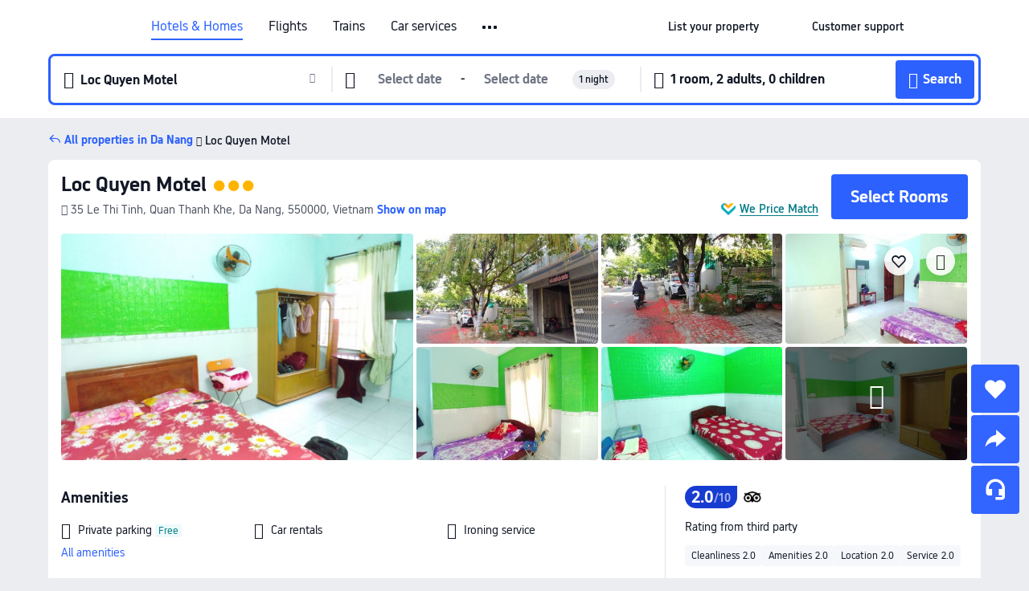

--- FILE ---
content_type: text/html; charset=utf-8
request_url: https://www.trip.com/hotels/da-nang-hotel-detail-9984240/loc-quyen-motel/
body_size: 48015
content:
<!DOCTYPE html><html lang="en-XX" data-cargo="locale:en-XX,language:en,currency:USD,contextType:online,site:EN,group:Trip"><head><meta charSet="utf-8"/><link rel="preconnect" href="https://ak-d.tripcdn.com/"/><link rel="preconnect" href="https://aw-d.tripcdn.com/"/><link rel="preload" href="https://ak-s-cw.tripcdn.com/modules/ibu/online-assets/TripGeom-Regular.ba9c64b894f5e19551d23b37a07ba0a4.woff2" as="font" crossorigin="" fetchpriority="high"/><link rel="preload" href="https://ak-s-cw.tripcdn.com/modules/ibu/online-assets/TripGeom-Medium.c01bb95e18e1b0d0137ff80b79b97a38.woff2" as="font" crossorigin="" fetchpriority="high"/><link rel="preload" href="https://ak-s-cw.tripcdn.com/modules/ibu/online-assets/TripGeom-Bold.9e9e0eb59209311df954413ff4957cbb.woff2" as="font" crossorigin="" fetchpriority="high"/><link rel="preload" href="https://ak-s-cw.tripcdn.com/NFES/trip-hotel-online/1768199763099/_next/serverStatic/font/iconfont.woff2" as="font" crossorigin="" fetchpriority="low"/><link rel="stylesheet" href="https://ak-s-cw.tripcdn.com/NFES/trip-hotel-online/1768199763099/_next/static/css/032dff32caf4bb86.css" crossorigin="anonymous" data-precedence="high"/><link rel="stylesheet" href="https://ak-s-cw.tripcdn.com/NFES/trip-hotel-online/1768199763099/_next/static/css/082c0e64ad1c9dfa.css" crossorigin="anonymous" data-precedence="high"/><link rel="stylesheet" href="https://ak-s-cw.tripcdn.com/NFES/trip-hotel-online/1768199763099/_next/static/css/b35f9c0397f5e7aa.css" crossorigin="anonymous" data-precedence="high"/><link rel="stylesheet" href="https://ak-s-cw.tripcdn.com/NFES/trip-hotel-online/1768199763099/_next/static/css/ac8ac49867505902.css" crossorigin="anonymous" data-precedence="high"/><link rel="stylesheet" href="https://ak-s-cw.tripcdn.com/NFES/trip-hotel-online/1768199763099/_next/static/css/2a15b9cf23c4d936.css" crossorigin="anonymous" data-precedence="high"/><link rel="stylesheet" href="https://ak-s-cw.tripcdn.com/NFES/trip-hotel-online/1768199763099/_next/static/css/9f7178bd697e2cd9.css" crossorigin="anonymous" data-precedence="high"/><link rel="preload" as="style" href="https://ak-s-cw.tripcdn.com/modules/ibu/ibu-public-component-umd/style.b7b60106e8e8a07d9ee0e3ec624de507.css" crossorigin="anonymous"/><link rel="preload" as="style" href="https://ak-s-cw.tripcdn.com/modules/ibu/online-assets/font.ddfdb9c8916dd1ec37cbf52f9391aca5.css" crossorigin="anonymous"/><link rel="preload" href="https://pages.trip.com/Hotels/libs/sdt/sdt.min.0.0.9.js" as="script"/><link rel="preload" href="https://aw-s.tripcdn.com/NFES/trip-hotel-online/1768199763099/_next/static/chunks/app/detail/page-6e00adfcd296f05f.js" as="script"/><link rel="preload" href="//ak-s.tripcdn.com/modules/hotel/hotel-spider-defence-new/sdt.1004-common.min.1589d4c8f1f0c32bbeb180195d34e6b4.js" as="script"/><meta name="viewport" content="width=device-width, initial-scale=1"/><link rel="preload" href="https://ak-d.tripcdn.com/images/1mc1x12000ete52o270E4_R_960_660_R5_D.jpg" as="image" fetchpriority="high"/><title>Loc Quyen Motel, Da Nang - 2026 Updated Prices, Deals &amp; Reviews | Trip.com</title><meta name="description" content="Want to book Loc Quyen Motel in Da Nang for your stay? Trip.com Price Match Guarantee! Get exclusive Da Nang hotel deals, compare latest prices, read Loc Quyen Motel reviews. Book on Trip.com for your perfect stay!"/><meta name="keywords" content="Loc Quyen Motel"/><meta property="og:type" content="website"/><meta property="og:title" content="Loc Quyen Motel, Da Nang - 2026 Updated Prices, Deals &amp; Reviews | Trip.com"/><meta property="og:description" content="Want to book Loc Quyen Motel in Da Nang for your stay? Trip.com Price Match Guarantee! Get exclusive Da Nang hotel deals, compare latest prices, read Loc Quyen Motel reviews. Book on Trip.com for your perfect stay!"/><meta property="og:url" content="https://www.trip.com/hotels/da-nang-hotel-detail-9984240/loc-quyen-motel/"/><meta property="og:image" content="https://ak-d.tripcdn.com/images/1mc1x12000ete52o270E4_R_960_660_R5_D.jpg"/><meta property="og:site_name" content="Loc Quyen Motel"/><link rel="alternate" href="https://www.trip.com/hotels/da-nang-hotel-detail-9984240/loc-quyen-motel/" hrefLang="x-default"/><link rel="alternate" href="https://uk.trip.com/hotels/da-nang-hotel-detail-9984240/loc-quyen-motel/" hrefLang="en-GB"/><link rel="alternate" href="https://hk.trip.com/hotels/da-nang-hotel-detail-9984240/loc-quyen-motel/" hrefLang="zh-Hant-HK"/><link rel="alternate" href="https://kr.trip.com/hotels/da-nang-hotel-detail-9984240/loc-quyen-motel/" hrefLang="ko"/><link rel="alternate" href="https://jp.trip.com/hotels/da-nang-hotel-detail-9984240/loc-quyen-motel/" hrefLang="ja"/><link rel="alternate" href="https://sg.trip.com/hotels/da-nang-hotel-detail-9984240/loc-quyen-motel/" hrefLang="en-SG"/><link rel="alternate" href="https://au.trip.com/hotels/da-nang-hotel-detail-9984240/loc-quyen-motel/" hrefLang="en-AU"/><link rel="alternate" href="https://de.trip.com/hotels/da-nang-hotel-detail-9984240/loc-quyen-motel/" hrefLang="de"/><link rel="alternate" href="https://fr.trip.com/hotels/da-nang-hotel-detail-9984240/loc-quyen-motel/" hrefLang="fr"/><link rel="alternate" href="https://es.trip.com/hotels/da-nang-hotel-detail-9984240/loc-quyen-motel/" hrefLang="es"/><link rel="alternate" href="https://it.trip.com/hotels/da-nang-hotel-detail-9984240/loc-quyen-motel/" hrefLang="it"/><link rel="alternate" href="https://ru.trip.com/hotels/da-nang-hotel-detail-9984240/loc-quyen-motel/" hrefLang="ru"/><link rel="alternate" href="https://th.trip.com/hotels/da-nang-hotel-detail-9984240/loc-quyen-motel/" hrefLang="th"/><link rel="alternate" href="https://id.trip.com/hotels/da-nang-hotel-detail-9984240/loc-quyen-motel/" hrefLang="id"/><link rel="alternate" href="https://my.trip.com/hotels/da-nang-hotel-detail-9984240/loc-quyen-motel/" hrefLang="ms"/><link rel="alternate" href="https://vn.trip.com/hotels/da-nang-hotel-detail-9984240/loc-quyen-motel/" hrefLang="vi"/><link rel="alternate" href="https://nl.trip.com/hotels/da-nang-hotel-detail-9984240/loc-quyen-motel/" hrefLang="nl"/><link rel="alternate" href="https://pl.trip.com/hotels/da-nang-hotel-detail-9984240/loc-quyen-motel/" hrefLang="pl"/><link rel="alternate" href="https://gr.trip.com/hotels/da-nang-hotel-detail-9984240/loc-quyen-motel/" hrefLang="el"/><link rel="alternate" href="https://tr.trip.com/hotels/da-nang-hotel-detail-9984240/loc-quyen-motel/" hrefLang="tr"/><link rel="alternate" href="https://br.trip.com/hotels/da-nang-hotel-detail-9984240/loc-quyen-motel/" hrefLang="pt-BR"/><link rel="alternate" href="https://tw.trip.com/hotels/da-nang-hotel-detail-9984240/loc-quyen-motel/" hrefLang="zh-Hant-TW"/><link rel="alternate" href="https://nz.trip.com/hotels/da-nang-hotel-detail-9984240/loc-quyen-motel/" hrefLang="en-NZ"/><link rel="alternate" href="https://ca.trip.com/hotels/da-nang-hotel-detail-9984240/loc-quyen-motel/" hrefLang="en-CA"/><link rel="alternate" href="https://us.trip.com/hotels/da-nang-hotel-detail-9984240/loc-quyen-motel/" hrefLang="en-US"/><link rel="alternate" href="https://pk.trip.com/hotels/da-nang-hotel-detail-9984240/loc-quyen-motel/" hrefLang="en-PK"/><link rel="alternate" href="https://in.trip.com/hotels/da-nang-hotel-detail-9984240/loc-quyen-motel/" hrefLang="en-IN"/><link rel="alternate" href="https://sa.trip.com/hotels/da-nang-hotel-detail-9984240/loc-quyen-motel/" hrefLang="ar-SA"/><link rel="alternate" href="https://ae.trip.com/hotels/da-nang-hotel-detail-9984240/loc-quyen-motel/" hrefLang="en-AE"/><link rel="alternate" href="https://at.trip.com/hotels/da-nang-hotel-detail-9984240/loc-quyen-motel/" hrefLang="de-AT"/><link rel="alternate" href="https://dk.trip.com/hotels/da-nang-hotel-detail-9984240/loc-quyen-motel/" hrefLang="da"/><link rel="alternate" href="https://fi.trip.com/hotels/da-nang-hotel-detail-9984240/loc-quyen-motel/" hrefLang="fi"/><link rel="alternate" href="https://mx.trip.com/hotels/da-nang-hotel-detail-9984240/loc-quyen-motel/" hrefLang="es-MX"/><link rel="alternate" href="https://ph.trip.com/hotels/da-nang-hotel-detail-9984240/loc-quyen-motel/" hrefLang="en-PH"/><link rel="alternate" href="https://pt.trip.com/hotels/da-nang-hotel-detail-9984240/loc-quyen-motel/" hrefLang="pt"/><link rel="alternate" href="https://se.trip.com/hotels/da-nang-hotel-detail-9984240/loc-quyen-motel/" hrefLang="sv"/><link rel="canonical" href="https://www.trip.com/hotels/da-nang-hotel-detail-9984240/loc-quyen-motel/"/><script type="text/javascript">window.UBT_BIZCONFIG={isLoadRMS:false}</script><link rel="stylesheet" href="https://ak-s-cw.tripcdn.com/modules/ibu/ibu-public-component-umd/style.b7b60106e8e8a07d9ee0e3ec624de507.css" crossorigin="anonymous"/><script src="https://ak-s-cw.tripcdn.com/modules/ibu/ibu-public-component-umd/production.min.e60ad7659c4307455a5d16ce5eb7707d.js" crossorigin="anonymous"></script><script src="https://ak-s-cw.tripcdn.com/modules/ibu/gtm-loader/gtm-loader.131ef8b57f3d288725f3c2c14517cd74.js"></script><link rel="stylesheet" href="https://ak-s-cw.tripcdn.com/modules/ibu/online-assets/font.ddfdb9c8916dd1ec37cbf52f9391aca5.css" crossorigin="anonymous"/><script type="application/ld+json">{"@type":"Hotel","name":"Loc Quyen Motel","address":{"postalCode":"550000","addressLocality":"35 Le Thi Tinh","streetAddress":"35 Le Thi Tinh, Quan Thanh Khe, Da Nang, 550000, Vietnam","addressRegion":"Da Nang","addressCountry":"Vietnam","@type":"PostalAddress"},"image":"https://ak-d.tripcdn.com/images/1mc1x12000ete52o270E4_R_960_660_R5_D.jpg","@context":"http://schema.org","aggregateRating":{},"priceRange":"Unbeatable daily deals - quickly find great rates for your ideal stay. And if it's cheaper elsewhere, we'll refund the difference.","url":"https://www.trip.com/hotels/da-nang-hotel-detail-9984240/loc-quyen-motel/"}</script><script type="application/ld+json">{"@context":"https://schema.org","@type":"BreadcrumbList","itemListElement":[{"@type":"ListItem","position":1,"name":"Trip.com","item":"https://www.trip.com"},{"@type":"ListItem","position":2,"name":"Hotels","item":"https://www.trip.com/hotels/"},{"@type":"ListItem","position":3,"name":"Hotels in Vietnam","item":"https://www.trip.com/hotels/country/vietnam.html"},{"@type":"ListItem","position":4,"name":"Hotels in Da Nang","item":"https://www.trip.com/hotels/da-nang-hotels-list-1356/"},{"@type":"ListItem","position":5,"name":"Loc Quyen Motel","item":""}]}</script><script type="application/ld+json">{"@context":"https://schema.org","@type":"FAQPage","mainEntity":[{"@type":"Question","name":"What are the check-in and check-out times at Loc Quyen Motel?","acceptedAnswer":{"@type":"Answer","text":"Check-in time at Loc Quyen Motel starts at 14:00, and check-out time is by 12:00."}},{"@type":"Question","name":"Are pets allowed at Loc Quyen Motel?","acceptedAnswer":{"@type":"Answer","text":"No, pets are not allowed at Loc Quyen Motel."}},{"@type":"Question","name":"How much does it cost to stay at Loc Quyen Motel?","acceptedAnswer":{"@type":"Answer","text":"Room prices at Loc Quyen Motel vary by travel dates, hotel policy, and other factors. Enter your travel dates to see current prices."}},{"@type":"Question","name":"How to get to Loc Quyen Motel from the nearest airport?","acceptedAnswer":{"@type":"Answer","text":"The nearest airport is Da Nang International Airport, located about 10 mins from hotel by car (4.0 km) away."}},{"@type":"Question","name":"What’s the cancellation policy at Loc Quyen Motel?","acceptedAnswer":{"@type":"Answer","text":"The cancellation policy at Loc Quyen Motel depends on your room type and booking terms."}}]}</script><link rel="preload" href="https://ak-s-cw.tripcdn.com/ares/api/cc?f=locale%2Fv3%2F100043054%2Fen-XX.js%2C%2Flocale%2Fv3%2F6002%2Fen-XX.js%2C%2Flocale%2Fv3%2F6001%2Fen-XX.js%2C%2Flocale%2Fv3%2F330151%2Fen-XX.js%2C%2Flocale%2Fv3%2F330153%2Fen-XX.js%2C%2Flocale%2Fv3%2F100015471%2Fen-XX.js%2C%2Flocale%2Fv3%2F100009239%2Fen-XX.js%2C%2Flocale%2Fv3%2F37666%2Fen-XX.js%2C%2Flocale%2Fv3%2F100015469%2Fen-XX.js%2C%2Flocale%2Fv3%2F33000032%2Fen-XX.js%2C%2Flocale%2Fv3%2F33000006%2Fen-XX.js%2C%2Flocale%2Fv3%2F33000018%2Fen-XX.js%2C%2Flocale%2Fv3%2F33000015%2Fen-XX.js%2C%2Flocale%2Fv3%2F33000010%2Fen-XX.js%2C%2Flocale%2Fv3%2F6005%2Fen-XX.js%2C%2Flocale%2Fv3%2F37100%2Fen-XX.js%2C%2Flocale%2Fv3%2F37007%2Fen-XX.js&amp;etagc=ee6370e3bb99e0544eb5de8e1573226e&amp;defaultNfesId=100043054" as="script" crossorigin="anonymous"/><script id="webcore_internal" type="application/json" crossorigin="anonymous">{"rootMessageId":"100043054-0a9a8e69-491363-104711"}</script><script src="https://ak-s-cw.tripcdn.com/NFES/trip-hotel-online/1768199763099/_next/static/chunks/polyfills-c67a75d1b6f99dc8.js" crossorigin="anonymous" nomodule=""></script></head><body dir="ltr" class="ibu-hotel-online-tripgeom" data-domain="ak"><div id="hp_container" class=""><div id="ibu_hotel_header"><div class="mc-hd mc-hd__en-xx mc-hd_line mc-hd_theme_white mc-hd-single_row"><div class="mc-hd__inner"><div class="mc-hd__flex-con clear-float"><div class="mc-hd__logo-con mc-hd__logo-con-en-XX"><div class="mc-hd__trip-logo-placeholder"></div></div><div class="mc-hd__nav-single-row"><div class="mc-hd__nav-con 3010 mc-hd__nav-loading" id="ibuHeaderChannels"><ul class="mc-hd__nav"><li class="mc-hd__nav-item"><a id="header_action_nav_hotels" class="mc-hd__nav-lnk is-active" title="Hotels &amp; Homes" href="/hotels/?locale=en-XX&amp;curr=USD">Hotels & Homes</a></li><li class="mc-hd__nav-item"><a id="header_action_nav_flights" class="mc-hd__nav-lnk" title="Flights" href="/flights/?locale=en-XX&amp;curr=USD">Flights</a></li><li class="mc-hd__nav-item"><a id="header_action_nav_trains" class="mc-hd__nav-lnk" title="Trains" href="/trains/?locale=en-XX&amp;curr=USD">Trains</a></li><li class="mc-hd__nav-item mc-hd__nav-item-wth-sub"><span id="header_action_nav_cars" class="mc-hd__nav-lnk" title="Car services">Car services</span><ul class="mc-hd__nav-item-sub"><li><a id="header_action_nav_Car Rentals" href="/carhire/?channelid=14409&amp;locale=en-XX&amp;curr=USD" class="mc-hd__sub-nav-lnk">Car Rentals</a></li><li><a id="header_action_nav_Airport Transfers" href="/airport-transfers/?locale=en-XX&amp;curr=USD" class="mc-hd__sub-nav-lnk">Airport Transfers</a></li></ul></li><li class="mc-hd__nav-item mc-hd__nav-item-wth-sub"><a id="header_action_nav_ttd" class="mc-hd__nav-lnk" title="Attractions &amp; Tours" href="/things-to-do/ttd-home/?ctm_ref=vactang_page_23810&amp;locale=en-XX&amp;curr=USD">Attractions & Tours</a><ul class="mc-hd__nav-item-sub"><li><a id="header_action_nav_Attractions &amp; Tours" href="/things-to-do/ttd-home/?ctm_ref=vactang_page_23810&amp;locale=en-XX&amp;curr=USD" class="mc-hd__sub-nav-lnk">Attractions &amp; Tours</a></li><li><a id="header_action_nav_eSIM &amp; SIM" href="/sale/w/10229/esim.html?locale=en-XX&amp;curr=USD" class="mc-hd__sub-nav-lnk">eSIM &amp; SIM</a></li></ul></li><li class="mc-hd__nav-item"><a id="header_action_nav_packages" class="mc-hd__nav-lnk" title="Flight + Hotel" href="/packages/?sourceFrom=IBUBundle_home&amp;locale=en-XX&amp;curr=USD">Flight + Hotel</a></li><li class="mc-hd__nav-item"><a id="header_action_nav_privatetours" class="mc-hd__nav-lnk" title="Private Tours" href="/package-tours/private-tours?locale=en-XX&amp;curr=USD">Private Tours</a></li><li class="mc-hd__nav-item"><a id="header_action_nav_grouptours" class="mc-hd__nav-lnk" title="Group Tours" href="/package-tours/group-tours?locale=en-XX&amp;curr=USD">Group Tours</a></li><li class="mc-hd__nav-item"><a id="header_action_nav_tripplanner" class="mc-hd__nav-lnk" title="Trip.Planner" href="/webapp/tripmap/tripplanner?source=t_online_homepage&amp;locale=en-XX&amp;curr=USD">Trip.Planner</a><div class="mc-hd__nav-item-new">New</div></li><li class="mc-hd__nav-item mc-hd__nav-item-wth-sub"><span id="header_action_nav_travelinspiration" class="mc-hd__nav-lnk" title="Travel Inspiration">Travel Inspiration</span><ul class="mc-hd__nav-item-sub"><li><a id="header_action_nav_Travel Guides" href="/travel-guide/?locale=en-XX&amp;curr=USD" class="mc-hd__sub-nav-lnk">Travel Guides</a></li><li><a id="header_action_nav_Trip.Best" href="/toplist/tripbest/home?locale=en-XX&amp;curr=USD" class="mc-hd__sub-nav-lnk">Trip.Best</a></li></ul></li><li class="mc-hd__nav-item"><a id="header_action_nav_tripmap" class="mc-hd__nav-lnk" title="Map" href="/webapp/tripmap/travel?entranceId=Triponlinehomeside&amp;locale=en-XX&amp;curr=USD">Map</a></li><li class="mc-hd__nav-item"><a id="header_action_nav_tripcoins" class="mc-hd__nav-lnk" title="Trip.com Rewards" href="/customer/loyalty/?locale=en-XX&amp;curr=USD">Trip.com Rewards</a></li><li class="mc-hd__nav-item"><a id="header_action_nav_sales" class="mc-hd__nav-lnk" title="Deals" href="/sale/deals/?locale=en-XX&amp;curr=USD">Deals</a></li></ul></div></div><div class="mc-hd__func-con" id="ibuHeaderMenu"><div class="mc-hd__func"><div class="mc-hd__option-app-placeholder">App</div><div class="mc-hd__option"><div class="mc-hd__entry"><span title="List your property">List your property</span><i class="fi fi-Hotels"></i></div></div><div class="mc-hd__option mc-hd__option__selector"><div class="mc-hd__selector mc-lhd-menu-selector" tabindex="0" role="button" aria-haspopup="dialog" aria-label="Language/currency"><div class="mc-lhd-menu-selector-locale-con" style="padding:8px" aria-hidden="true"><div class="mc-lhd-menu-selector-locale en_xx"><i class="locale-icon flag-en-XX"></i></div></div></div></div><div class="mc-hd__option"><div class="mc-hd__help"><span title="Customer support">Customer support</span><i class="fi fi-ic_help"></i></div></div><div class="mc-hd__search-booking-placeholder">Find bookings</div><div class="mc-lhd-menu-account mc-lhd-account-nologin" style="display:none"></div></div></div></div></div></div><script>if (typeof Object.assign !== 'function') {window._assignObject = function(t, s) {for (var k in s) { t[k] = s[k] }; return t }; }else { window._assignObject = Object.assign } window.__CARGO_DATA__ = _assignObject(window.__CARGO_DATA__ || {}, {"channelmetauoe1":[{"channel":"home","source":"flights","value":"{\"displayName\":\"Home\",\"displayNameSharkKey\":\"ButtonText_Home\",\"path\":\"\"}"},{"channel":"hotels","source":"flights","value":"{\"displayName\":\"Hotels\",\"displayNameSharkKey\":\"ButtonText_Hotel\",\"path\":\"/hotels/\",\"icon\":\"fi-hotel_new\",\"groupId\":1}"},{"channel":"flights","source":"flights","value":"{\"displayName\":\"Flights\",\"displayNameSharkKey\":\"ButtonText_Flights\",\"path\":\"/flights/\",\"icon\":\"fi-flight\",\"groupId\":1}"},{"channel":"trains","source":"flights","value":"{\"displayName\":\"Trains\",\"displayNameSharkKey\":\"ButtonText_Trains\",\"path\":\"/trains/\",\"icon\":\"fi-train\",\"groupId\":1}"},{"channel":"ttd","source":"flights","value":"{\"displayName\":\"TNT\",\"displayNameSharkKey\":\"ButtonText_TTD\",\"path\":\"/things-to-do/ttd-home/?ctm_ref=vactang_page_23810\",\"icon\":\"fi-ic_tnt\",\"groupId\":1}"},{"channel":"travelguide","source":"flights","value":"{\"displayName\":\"Attractions\",\"displayNameSharkKey\":\"ButtonText_TravelGuide\",\"path\":\"/travel-guide/\",\"icon\":\"fi-destination\",\"parent\":\"travelinspiration\",\"groupId\":3}"},{"channel":"carhire","source":"flights","value":"{\"displayName\":\"Car Rentals\",\"displayNameSharkKey\":\"ButtonText_Carhire\",\"path\":\"/carhire/?channelid=14409\",\"parent\":\"cars\",\"icon\":\"fi-car\",\"groupId\":1}"},{"channel":"airporttransfers","source":"flights","value":"{\"displayName\":\"Airport Transfers\",\"displayNameSharkKey\":\"ButtonText_AirportTransfers\",\"path\":\"/airport-transfers/\",\"parent\":\"cars\",\"icon\":\"fi-airport-transfer\",\"groupId\":1}"},{"channel":"cars","source":"flights","value":"{\"displayName\":\"Cars\",\"displayNameSharkKey\":\"ButtonText_Cars\",\"path\":\"\",\"icon\":\"fi-ic_carrental\",\"groupId\":1}"},{"channel":"sales","source":"flights","value":"{\"displayName\":\"Deals\",\"displayNameSharkKey\":\"ButtonText_Deals\",\"path\":\"/sale/deals/\",\"icon\":\"fi-a-ic_deal21x\",\"groupId\":3}"},{"channel":"tripcoins","source":"flights","value":"{\"displayName\":\"Trip Rewards\",\"displayNameSharkKey\":\"ButtonText_TripRewards\",\"path\":\"/customer/loyalty/\",\"icon\":\"fi-a-TripCoins\",\"groupId\":4}"},{"channel":"giftcard","source":"flights","value":"{\"displayName\":\"GiftCard\",\"displayNameSharkKey\":\"ButtonText_GiftCard\",\"path\":\"/giftcard\",\"icon\":\"fi-ic_giftcard\",\"groupId\":2}"},{"channel":"cruises","source":"flights","value":"{\"displayName\":\"Cruises\",\"displayNameSharkKey\":\"ButtonText_Cruises\",\"path\":\"/cruises\",\"icon\":\"fi-ic_BU_cruises\",\"groupId\":2}"},{"channel":"others","source":"flights","value":"{\"path\":\"/sale/w/1744/singaporediscovers.html?locale=en_sg\",\"displayName\":\"SingapoRediscovers Vouchers\",\"displayNameSharkKey\":\"key_channel_sg_vouchers\"}"},{"channel":"packages","source":"flights","value":"{\"displayName\":\"Bundle\",\"displayNameSharkKey\":\"ButtonText_Bundle\",\"path\":\"/packages/?sourceFrom=IBUBundle_home\",\"icon\":\"fi-ic_bundle\",\"groupId\":1}"},{"channel":"customtrips","source":"flights","value":"{\"displayName\":\"Custom Trips\",\"displayNameSharkKey\":\"ButtonText_CustomTrip\",\"path\":\"/custom-trips/index\",\"icon\":\"fi-a-ic_BU_customtrips\",\"groupId\":2}"},{"channel":"insurance","source":"flights","value":"{\"displayName\":\"Insurance\",\"displayNameSharkKey\":\"ButtonText_Insurance\",\"path\":\"/insurance?bid=1&cid=2&pid=1\",\"icon\":\"fi-ic_insurance\",\"groupId\":2}"},{"channel":"tnt","source":"flights","value":"{\"displayName\":\"tnt\",\"displayNameSharkKey\":\"ButtonText_TTD\",\"path\":\"/things-to-do/ttd-home/?ctm_ref=vactang_page_23810\",\"parent\":\"ttd\",\"icon\":\"fi-ic_tnt\",\"groupId\":1}"},{"channel":"esim","source":"flights","value":"{\"displayName\":\"eSIM\",\"displayNameSharkKey\":\"ButtonText_eSim\",\"path\":\"/sale/w/10229/esim.html\",\"parent\":\"ttd\",\"groupId\":1}"},{"channel":"tripmap","source":"flights","value":"{\"displayName\":\"Map\",\"displayNameSharkKey\":\"ButtonText_Map\",\"path\":\"/webapp/tripmap/travel?entranceId=Triponlinehomeside\",\"icon\":\"fi-a-itinerarymap\",\"groupId\":3}"},{"channel":"travelinspiration","source":"flights","value":"{\"displayName\":\"TravelInspiration\",\"displayNameSharkKey\":\"ButtonText_TravelInspiration\",\"path\":\"\",\"icon\":\"fi-destination\",\"groupId\":3}"},{"channel":"tripbest","source":"flights","value":"{\"displayName\":\"TripBest\",\"displayNameSharkKey\":\"ButtonText_TripBest\",\"path\":\"/toplist/tripbest/home\",\"icon\":\"fi-destination\",\"parent\":\"travelinspiration\",\"groupId\":3}"},{"channel":"tripplanner","source":"flights","value":"{\"displayName\":\"TripPlanner\",\"displayNameSharkKey\":\"ButtonText_TripPlanner\",\"path\":\"/webapp/tripmap/tripplanner?source=t_online_homepage\",\"groupId\":3,\"iconUrl\":\"https://dimg04.tripcdn.com/images/05E1712000o6ljnud70A3.svg\",\"activeIconUrl\":\"https://dimg04.tripcdn.com/images/05E3c12000nm1joaw5B34.png\"}"},{"channel":"grouptours","source":"flights","value":"{\"displayName\":\"Group Tours\",\"displayNameSharkKey\":\"ButtonText_GroupTours\",\"path\":\"/package-tours/group-tours\",\"groupId\":2,\"iconUrl\":\"https://dimg04.tripcdn.com/images/05E6i12000nn4rqq27CB1.svg\",\"activeIconUrl\":\"https://dimg04.tripcdn.com/images/05E6i12000nn4rqq27CB1.svg\"}"},{"channel":"privatetours","source":"flights","value":"{\"displayName\":\"Private Tours\",\"displayNameSharkKey\":\"ButtonText_PrivateTours\",\"path\":\"/package-tours/private-tours\",\"groupId\":2,\"iconUrl\":\"https://dimg04.tripcdn.com/images/05E4612000nn4rnod1150.svg\",\"activeIconUrl\":\"https://dimg04.tripcdn.com/images/05E4612000nn4rnod1150.svg\"}"}],"locale":"en-XX","onlinechannelscenxxe1":[{"locale":"en-XX","channel":"hotels","value":"1"},{"locale":"en-XX","channel":"flights","value":"1"},{"locale":"en-XX","channel":"trains","value":"1"},{"locale":"en-XX","channel":"cars","value":"1"},{"locale":"en-XX","channel":"carhire","value":"1"},{"locale":"en-XX","channel":"airporttransfers","value":"1"},{"locale":"en-XX","channel":"ttd","value":"1"},{"locale":"en-XX","channel":"tnt","value":"1"},{"locale":"en-XX","channel":"esim","value":"1"},{"locale":"en-XX","channel":"packages","value":"1"},{"locale":"en-XX","channel":"privatetours","value":"1"},{"locale":"en-XX","channel":"grouptours","value":"1"},{"locale":"en-XX","channel":"tripplanner","value":"2"},{"locale":"en-XX","channel":"travelinspiration","value":"1"},{"locale":"en-XX","channel":"travelguide","value":"1"},{"locale":"en-XX","channel":"tripbest","value":"1"},{"locale":"en-XX","channel":"tripmap","value":"1"},{"locale":"en-XX","channel":"tripcoins","value":"1"},{"locale":"en-XX","channel":"sales","value":"1"}],"menumetacenxxe0":"{\"entry\":{\"url\":\"/list-your-property?channel=21\",\"displaySharkKey\":\"key_header_entry\"},\"help\":{\"mode\":\"entry\",\"url\":\"/pages/support\"},\"mybooking\":{\"url\":\"/order/all\",\"displaySharkKey\":\"V3_Profile_MyOrders\"}}","loginmenue0":"{\"menu\":[{\"show\":true,\"displayName\":\"My Bookings\",\"displayNameSharkKey\":\"V3_Profile_MyOrders\",\"include\":\"all\",\"link\":\"/order/all\",\"id\":\"booking\"},{\"show\":false,\"displayName\":\"Trip Coins\",\"displayNameSharkKey\":\"V3_Profile_Points\",\"include\":\"all\",\"showByLocale\":\"en-ca,da-dk,fi-fi,uk-ua,pt-pt,es-mx,sv-se,nl-nl,pl-pl,en-sg,ja-jp,ko-kr,en-hk,zh-hk,de-de,fr-fr,es-es,ru-ru,id-id,en-id,th-th,en-th,ms-my,en-my,en-au,en-xx,en-us,es-us,tr-tr,en-ie,de-at,de-ch,fr-ch,nl-be,en-be,fr-be,en-il,pt-br,el-gr,en-ae,en-sa,en-nz,en-gb,it-it,vi-vn,en-ph,en-in,en-pk,en-kw,en-qa,en-om,en-bh,en-kh,ru-az,ru-by,ru-kz,zh-sg,zh-my\",\"link\":\"/customer/points/\",\"id\":\"points\"},{\"show\":true,\"displayName\":\"Promo Codes\",\"displayNameSharkKey\":\"V3_Promo_Code\",\"include\":\"all\",\"link\":\"/customer/promo/\",\"id\":\"codes\"},{\"show\":true,\"displayName\":\"Profile\",\"displayNameSharkKey\":\"V3_Text_MembInfo\",\"include\":\"all\",\"link\":\"/membersinfo/profile/\",\"id\":\"profile\"},{\"show\":false,\"displayName\":\"Friend Referrals\",\"displayNameSharkKey\":\"V3_Text_Friend\",\"include\":\"all\",\"link\":\"/sale/w/1899/friends-referral-main.html?locale=en_xx\",\"id\":\"Friend\"},{\"show\":false,\"displayName\":\"Favorites\",\"displayNameSharkKey\":\"ButtonText_Hotel_Collection\",\"showByLocale\":\"en-ca,da-dk,fi-fi,uk-ua,pt-pt,es-mx,sv-se,nl-nl,pl-pl,en-sg,ja-jp,ko-kr,en-hk,zh-hk,zh-tw,de-de,fr-fr,es-es,ru-ru,id-id,en-id,th-th,en-th,ms-my,en-my,en-au,en-xx,en-us,es-us,tr-tr,en-ie,de-at,de-ch,fr-ch,nl-be,en-be,fr-be,en-il,pt-br,el-gr,en-ae,en-sa,en-nz,en-gb,it-it,vi-vn,en-ph,en-in,en-pk,en-kw,en-qa,en-om,en-bh,en-kh,ru-az,ru-by,ru-kz,zh-sg,zh-my\",\"include\":\"all\",\"link\":\"/favorite/\",\"id\":\"favorites\"},{\"show\":false,\"showByLocale\":\"en-xx,en-us,en-sg,en-au,en-my,en-gb,en-be,en-ch,en-ie,en-ca,en-sa,en-hk,en-ae,en-nz,en-il,zh-tw,zh-hk,ja-jp,ko-kr,th-th,vi-vn,en-th,en-id,en-ph,en-in,en-pk,en-kw,en-qa,en-om,en-bh,en-kh,ru-az,ru-by,ru-kz,zh-sg,zh-my\",\"displayName\":\"Moments\",\"displayNameSharkKey\":\"V3_Profile_Moments\",\"include\":\"all\",\"link\":\"/travel-guide/personal-home\",\"id\":\"Moments\"},{\"show\":false,\"displayName\":\"Flight Price Alerts\",\"displayNameSharkKey\":\"Key_Flight_Price_Alerts\",\"include\":\"all\",\"showByLocale\":\"en-ca,da-dk,fi-fi,uk-ua,pt-pt,es-mx,sv-se,nl-nl,pl-pl,en-sg,ja-jp,ko-kr,en-hk,zh-hk,de-de,fr-fr,es-es,ru-ru,id-id,en-id,th-th,en-th,ms-my,en-my,en-au,en-xx,en-us,es-us,tr-tr,en-ie,de-at,de-ch,fr-ch,nl-be,en-be,fr-be,en-il,pt-br,el-gr,en-ae,en-sa,en-nz,en-gb,it-it,vi-vn,en-ph,en-in,en-pk,en-kw,en-qa,en-om,en-bh,en-kh,ru-az,ru-by,ru-kz,zh-sg,zh-my\",\"link\":\"/flights/price-alert/\",\"id\":\"flghtAlert\"},{\"show\":false,\"displayName\":\"Rewards\",\"displayNameSharkKey\":\"Key_Entrance_Title\",\"include\":\"all\",\"showByLocale\":\"en-ca,da-dk,fi-fi,uk-ua,pt-pt,es-mx,sv-se,nl-nl,pl-pl,en-sg,ja-jp,ko-kr,en-hk,zh-hk,de-de,fr-fr,es-es,ru-ru,id-id,en-id,th-th,en-th,ms-my,en-my,en-au,en-xx,en-us,es-us,tr-tr,en-ie,de-at,de-ch,fr-ch,nl-be,en-be,fr-be,en-il,pt-br,el-gr,en-ae,en-sa,en-nz,en-gb,it-it,vi-vn,en-ph,en-in,en-pk,en-kw,en-qa,en-om,en-bh,en-kh,ru-az,ru-by,ru-kz,zh-sg,zh-my\",\"link\":\"/customer/tierpoints/\",\"id\":\"rewards\"}]}"})</script></div><div class="content"><div class="page_detailPage__zRS1L"><div class="detailSearchBox_detailSearchBox-container__GKmx0" role="region" aria-label="Search properties"><div class="detailSearchBox_searchBox-wrap__WvYqJ"><div dir="ltr" class="searchBoxContainer__z5SAp responsive__iDq6D"><div class="searchBox__gPrFy" style="border:3px solid var(--smtcColorBorderBrandBold)"><div class="destination__MneKx responsive__vrNTP" aria-label=""><div class="descriptionBorderBox__Fn4fW"><div class="destination-inputBox__lJLLb"><i aria-hidden="true" class="hotel_desktop_trip- ic ic-locationline ic_locationline destination-icon__WAVAD"></i><div class="destination-inputBoxIputContainer__NRWlF"><input id="destinationInput" class="destination-inputBox_input__FyxR4" type="text" autoComplete="off" placeholder="Where to?" tabindex="0" value="Loc Quyen Motel"/><div class="destination-inputBox_inputFake__mQ3Gz">Loc Quyen Motel</div></div><div class="destination-inputBoxClearIconContainer__Glo7x" tabindex="0" role="button" aria-label=""><i aria-hidden="true" class="hotel_desktop_trip- ic ic-clear ic_clear destination-inputBoxClearIcon__olXZu"></i></div><div class="divider__J9E6E"></div></div></div></div><div class="responsive__Djfnm calendar__U5W5V calendarRelavtive__pWLcx" tabindex="0" aria-label=""><div class="calendarBox__IY9SI"><i aria-hidden="true" class="hotel_desktop_trip- ic ic-calendar ic_calendar calendar-icon___FMn8"></i><div class="calendar-time__NWqIM"><input id="checkInInput" type="text" readonly="" placeholder="Select date" class="calendar-checkInInput__WKk2h" tabindex="-1" value=""/><div class="calendar-inputBox_inputFake__M3Udk">Select date</div></div><div class="calendar-nights___Bn9y">-</div><div class="calendar-time__NWqIM"><input id="checkOutInput" type="text" readonly="" placeholder="Select date" class="calendar-checkOutInput__aurPl" tabindex="-1" value=""/><div class="calendar-inputBox_inputFake__M3Udk">Select date</div></div><div class="nights__i8cwz"><span>1 night</span></div><div class="divider__XkfFN"></div></div><div tabindex="-1" data-stop-blur="stop-calendar-blur" class="calendarComponent__e4tJH"></div></div><div class="guest__MEM77 responsive__VcS0g" tabindex="0" role="button" aria-expanded="false" aria-label=""><div class="guestBox__lMID_"><i aria-hidden="true" class="hotel_desktop_trip- ic ic-user ic_user guestBox-person__vuOLI"></i><div class="guestBox-content__Pc63P">1 room, 2 adults, 0 children</div></div></div><div class="searchButton-container__HE5VV"><div class="searchButtonContainer__fIR6v responsive__C52t0" role="button" aria-label="Search"><button class="tripui-online-btn tripui-online-btn-large tripui-online-btn-solid-primary  tripui-online-btn-block  " type="button" style="padding:0 16px;font-size:16px;height:48px" dir="ltr"><div class="tripui-online-btn-content"><span class="tripui-online-btn-icon" style="transform:none"><i aria-hidden="true" class="hotel_desktop_trip- ic ic-search ic_search searchButton-icon__OOYav"></i></span><span class="tripui-online-btn-content-children ">Search</span></div></button></div></div></div></div></div></div><div class="crumb_hotelCrumb__8aaZb"><span class="crumb_hotelCrumb-box__zv3Ma" tabindex="0" aria-label="All properties in Da Nang" role="button"><i aria-hidden="true" class="smarticon u-icon u-icon-ic_new_back u-icon_ic_new_back crumb_hotelCrumb-icon__JsUUj"></i><span class="crumb_hotelCrumb-title__siLyG" aria-hidden="true">All properties in Da Nang</span></span><div class="crumb_hotelCrumb-seo-title-box__DrnL3"><span class="crumb_hotelCrumb-seo-title__AzUmW" tabindex="0"><i aria-hidden="true" class="hotel_desktop_trip- ic ic-forward ic_forward crumb_hotelCrumb-switchIcon_right__Gw8rE"></i>Loc Quyen Motel</span><div class="crumb_hotelCrumb-seo-freshModal__JJFWD "><div><div class="FreshnessModal_freshness-section-triangle__3CiSj"></div><div class="FreshnessModal_freshness-section__Hutqy"><div class="FreshnessModal_freshness-section-content__TuSwZ"><div class="FreshnessModal_freshness-subsection__Z76Tl"><h3 class="FreshnessModal_freshness-secondary-title__jYER3">Check-In &amp; Check-Out</h3><div class="FreshnessModal_freshness-contents__gVtQh"><p class="FreshnessModal_freshness-content-item__JudST">From 14:00 until 12:00</p></div></div><div class="FreshnessModal_freshness-subsection__Z76Tl"><h3 class="FreshnessModal_freshness-secondary-title__jYER3">Nearby Attractions</h3><div class="FreshnessModal_freshness-contents__gVtQh"><p class="FreshnessModal_freshness-content-item__JudST">Sân vận động Thanh Khê: 0.23 km away</p><p class="FreshnessModal_freshness-content-item__JudST">Công viên Cầu vượt Ngã Ba Huế: 0.25 km away</p><p class="FreshnessModal_freshness-content-item__JudST">Hồ Bơi Thanh Khê: 0.33 km away</p></div></div><div class="FreshnessModal_freshness-subsection__Z76Tl"><h3 class="FreshnessModal_freshness-secondary-title__jYER3">Amenity Highlights</h3><div class="FreshnessModal_freshness-contents__gVtQh"><p class="FreshnessModal_freshness-content-item__JudST">Pets policy: Pets are not allowed.</p></div></div><div class="FreshnessModal_freshness-footer__WFCoj">The above hotel prices are based on Trip.com for January 21-January 27.</div></div></div></div></div></div></div><div class="page_detailMain__9AGj9 "><div class="hotelHeaderInfo_headInfo__s6DnB" id="trip_main_content"><div class="headInit_headInit__Z6g5X"><div class="headInit_headInit_left__AfFyu"><div class="headInit_headInit-title__m3aAX"><h1 class="headInit_headInit-title_nameA__EE_LB" data-exposure="{&quot;ubtKey&quot;:&quot;hotel_trip_detail_module_load&quot;,&quot;data&quot;:{&quot;masterhotelid&quot;:9984240,&quot;page&quot;:&quot;10320668147&quot;,&quot;locale&quot;:&quot;en-XX&quot;,&quot;module&quot;:&quot;hotel_name&quot;}}" data-send="devTrace" tabindex="0" aria-label="Loc Quyen Motel">Loc Quyen Motel</h1><span class="headInit_headInit-tagBox___eg6I"><div class="hotelTag_hotelTag_box__zvaUt"></div><span class="hotelLevel_hotelLevel__mhh3v" aria-label="3 out of 5 rating" role="img"><i aria-hidden="true" class="smarticon u-icon u-icon-ic_new_circle u-icon_ic_new_circle hotelLevel_hotelLevel_icon__IjXS0"></i><i aria-hidden="true" class="smarticon u-icon u-icon-ic_new_circle u-icon_ic_new_circle hotelLevel_hotelLevel_icon__IjXS0"></i><i aria-hidden="true" class="smarticon u-icon u-icon-ic_new_circle u-icon_ic_new_circle hotelLevel_hotelLevel_icon__IjXS0"></i></span><div class="hotelTag_hotelTag_box__zvaUt"></div></span></div><div><div class="headInit_headInit-address_position__OZU_R" data-exposure="{&quot;ubtKey&quot;:&quot;hotel_trip_detail_module_load&quot;,&quot;data&quot;:{&quot;masterhotelid&quot;:9984240,&quot;page&quot;:&quot;10320668147&quot;,&quot;locale&quot;:&quot;en-XX&quot;,&quot;module&quot;:&quot;hotel_address&quot;}}" data-send="devTrace"><span class="headInit_headInit-address_text__D_Atv" tabindex="0" aria-label="35 Le Thi Tinh, Quan Thanh Khe, Da Nang, 550000, Vietnam" role="button"><i aria-hidden="true" class="hotel_desktop_trip- ic ic-locationline ic_locationline headInit_headInit-address_icon__3pBcD"></i><span aria-hidden="true">35 Le Thi Tinh, Quan Thanh Khe, Da Nang, 550000, Vietnam</span></span><div class="headInit_headInit-address_showmoregroup__Hgtra"><div tabindex="0"><div class="style_textLinkButton__XwrMR headInit_headInit-address_showmoreA__3ygOE"><span>Show on map</span></div></div></div></div></div></div><div class="headInit_headInit_right__XCEKz"><div class="headInit_headInit-leftSide__2bud1 headInit_headInit-leftSideTrip__HUM48"><div></div><div><div class="m-BRGEntry  " data-exposure="{&quot;ubtKey&quot;:&quot;htl_ol_comp_olWpm_wePriceMatch_exposure&quot;,&quot;data&quot;:{&quot;source_page&quot;:&quot;detail&quot;}}"><div class="m-BRGEntry-icon " aria-hidden="true"></div><span class="m-BRGEntry-text" tabindex="0" role="button">We Price Match</span></div></div></div><button class="tripui-online-btn tripui-online-btn-large tripui-online-btn-solid-primary    " type="button" style="padding:0 24px;height:56px;font-size:20px" dir="ltr"><div class="tripui-online-btn-content"><span class="tripui-online-btn-content-children ">Select Rooms</span></div></button></div></div><div class="headAlbum_headAlbum__WXxRg" aria-hidden="true"><div class="headAlbum_headAlbum-container__C9mUv" data-exposure="{&quot;ubtKey&quot;:&quot;htl_ol_dtl_htlinfo_vdpic_exposure&quot;,&quot;data&quot;:{&quot;channeltype&quot;:&quot;online&quot;,&quot;has_video&quot;:&quot;F&quot;,&quot;masterhotelid&quot;:&quot;9984240&quot;,&quot;pictureNum&quot;:10,&quot;source_url&quot;:&quot;https://ak-d.tripcdn.com/images/1mc1x12000ete52o270E4_R_960_660_R5_D.jpg&quot;,&quot;page&quot;:&quot;10320668147&quot;,&quot;locale&quot;:&quot;en-XX&quot;}}"><div class="headAlbum_headAlbum-bigpic__CJHFG"><div class="headAlbum_headAlbum_position__bQWOy"><div tabindex="0" class="headAlbum_headAlbum-smallpics_box__kaOO6" role="img" aria-label="Photo gallery for Loc Quyen Motel"><img class="headAlbum_headAlbum_img__vfjQm" src="https://ak-d.tripcdn.com/images/1mc1x12000ete52o270E4_R_960_660_R5_D.jpg" alt="hotel overview picture" fetchpriority="high" aria-hidden="true"/></div></div></div><div class="headAlbum_headAlbum-smallpics__hpPrY"><div class="headAlbum_headAlbum-smallpics_item__oqBM3" tabindex="0" role="img" aria-label="Photo gallery for Loc Quyen Motel"><div class="headAlbum_headAlbum-smallpics_box__kaOO6" aria-hidden="true"><img class="headAlbum_headAlbum_img__vfjQm" src="https://ak-d.tripcdn.com/images/1mc6i12000etekij6E51D_R_339_206_R5_D.jpg" alt=""/></div></div><div class="headAlbum_headAlbum-smallpics_item__oqBM3" tabindex="0" role="img" aria-label="Photo gallery for Loc Quyen Motel"><div class="headAlbum_headAlbum-smallpics_box__kaOO6" aria-hidden="true"><img class="headAlbum_headAlbum_img__vfjQm" src="https://ak-d.tripcdn.com/images/1mc3e12000etek7go2463_R_339_206_R5_D.jpg" alt=""/></div></div><div class="headAlbum_headAlbum-smallpics_item__oqBM3" tabindex="0" role="img" aria-label="Photo gallery for Loc Quyen Motel"><div class="headAlbum_headAlbum-smallpics_box__kaOO6" aria-hidden="true"><img class="headAlbum_headAlbum_img__vfjQm" src="https://ak-d.tripcdn.com/images/1mc5h12000ete5nbgA40F_R_339_206_R5_D.jpg" alt=""/></div></div><div class="headAlbum_headAlbum-smallpics_item__oqBM3" tabindex="0" role="img" aria-label="Photo gallery for Loc Quyen Motel"><div class="headAlbum_headAlbum-smallpics_box__kaOO6" aria-hidden="true"><img class="headAlbum_headAlbum_img__vfjQm" src="https://ak-d.tripcdn.com/images/1mc3k12000ete5j6lFFCE_R_339_206_R5_D.jpg" alt=""/></div></div><div class="headAlbum_headAlbum-smallpics_item__oqBM3" tabindex="0" role="img" aria-label="Photo gallery for Loc Quyen Motel"><div class="headAlbum_headAlbum-smallpics_box__kaOO6" aria-hidden="true"><img class="headAlbum_headAlbum_img__vfjQm" src="https://ak-d.tripcdn.com/images/1mc6t12000et9n2037A07_R_339_206_R5_D.jpg" alt=""/></div></div><div class="headAlbum_headAlbum-smallpics_item__oqBM3" tabindex="0" role="img" aria-label="Photo gallery for Loc Quyen Motel"><div class="headAlbum_headAlbum-smallpics_box__kaOO6" aria-hidden="true"><img class="headAlbum_headAlbum_img__vfjQm" src="https://ak-d.tripcdn.com/images/1mc3t12000et9m9kiDFA6_R_339_206_R5_D.jpg" alt=""/></div><div tabindex="0" class="headAlbum_headAlbum-showmore__8G87f"><i aria-hidden="true" class="hotel_desktop_trip- ic ic-image ic_image headAlbum_allImg__7NxMb"></i><div style="min-height:18px"></div></div></div><div id="collectHotelB" class="collectHotelB_collectHotel__VFQ_2 collectHotelB_collectHotel_onlineShareVersionB__a2ee7"><i aria-hidden="true" class="smarticon u-icon u-icon-outlined u-icon_outlined collectHotelB_collectHotel_unselected__oJJ63"></i></div><div class="shareBox_onlineShareWrapper__dloph"><div class="online-share-wrapper v1_0_3"><div class="online-share-trigger-wrapper"><div class="shareBox_shareBox__tN4N_"><i aria-hidden="true" class="hotel_desktop_trip- ic ic-share ic_share shareBox_shareIcon__qtJHt"></i></div></div></div></div></div></div></div></div><div class="page_headInfo_bottom__kARj_"><div class="headBottom_headerBottom___8GSb"><div class="headBottom_headerBottom_left__GxeQe" id="headBottom_headerBottom_left"><div class="headFacilityNew_headFacility_highlight__NdexJ" data-exposure="{&quot;ubtKey&quot;:&quot;htl_t_online_dtl_fs_facliity_exposure&quot;,&quot;data&quot;:{&quot;locale&quot;:&quot;en-XX&quot;,&quot;page&quot;:&quot;10320668147&quot;,&quot;masterhotelid&quot;:9984240,&quot;fac_num&quot;:3,&quot;freefac_num&quot;:1,&quot;sceneid&quot;:&quot;[2]&quot;,&quot;sp_tracelogid&quot;:&quot;100043054-0a9a8e69-491363-104711&quot;}}"><div class="headFacilityNew_headFacility-container__cirz2"><div class="headFacilityNew_headFacility-container_top__XGd20"><div class="headFacilityNew_headFacility-titleA__Am0XA">Amenities</div></div><div class="headFacilityNew_headFacility-list__TKhjv"><div class="headFacilityNew_headFacility-list_item__0V_zM" id="fac_0" aria-label="Private parking Free" role="text"><i aria-hidden="true" class="hotel_desktop_trip- ic ic-parking ic_parking headFacilityNew_headFacility-list_icon__z3srE"></i><span aria-hidden="true"><span class="headFacilityNew_headFacility-list_descTit__A3XKB">Private parking</span><span class="headFacilityNew_showTitle__399MU">Free</span></span></div><div class="headFacilityNew_headFacility-list_item__0V_zM" id="fac_1" aria-label="Car rentals" role="text"><i aria-hidden="true" class="hotel_desktop_trip- ic ic-carRental ic_carRental headFacilityNew_headFacility-list_icon__z3srE"></i><span aria-hidden="true"><span class="headFacilityNew_headFacility-list_desc__SqAR2">Car rentals</span></span></div><div class="headFacilityNew_headFacility-list_item__0V_zM" id="fac_2" aria-label="Ironing service" role="text"><i aria-hidden="true" class="hotel_desktop_trip- ic ic-checklist ic_checklist headFacilityNew_headFacility-list_icon__z3srE"></i><span aria-hidden="true"><span class="headFacilityNew_headFacility-list_desc__SqAR2">Ironing service</span></span></div></div><div class="style_textLinkButton__XwrMR headFacilityNew_headFacility-showmoreA___dZbn" tabindex="0">All amenities</div></div></div><div data-exposure="{&quot;ubtKey&quot;:&quot;hotel_trip_detail_module_load&quot;,&quot;data&quot;:{&quot;masterhotelid&quot;:9984240,&quot;page&quot;:&quot;10320668147&quot;,&quot;locale&quot;:&quot;en-XX&quot;,&quot;module&quot;:&quot;hotel_description&quot;,&quot;position&quot;:1}}" data-send="devTrace" aria-label="Hostel Loc Quyen: Address 35 Le Thi Tinh Street, Thanh Khe, Da Nang, Location 2 km from the central bus station, 3.8 km from Da Nang airport, 3.8 km from Da Nang Station, very convenient for transportation, Phone number: 0905 102 224, offers rooms with free Wi-Fi in Da Nang, 5 km from Indochina Riverside Mall and 6 km from Song Han Bridge. The hostel is located about 6 km from Cham Museum and 7 km from Love Pier. Asia Park and APEC Park 5km. 7km from the famous beautiful Nam Son Pagoda. Hostel is located right at Phan Lang Amusement Park, located on the 1st floor of Nga Ba Hue overpass, providing entertainment services, rooms, restaurants, coffee, beer......Beautiful scenery for children Tree-lined streets, houses and shops are decorated in European and Asian styles." role="text"><div class="hotelDescription_hotelDescription-titleA__dOwX2">Property Description</div><div class="hotelDescription_hotelDescription-address__2tlm2" aria-hidden="true"><span class="hotelDescription_hotelDescription-address_detail__P2_Or">Hostel Loc Quyen: Address 35 Le Thi Tinh Street, Thanh Khe, Da Nang, Location 2 km from the central bus station, 3.8 km from Da Nang airport, 3.8 km from Da Nang Station, very convenient for transportation, Phone number: 0905 102 224, offers rooms with free Wi-Fi in Da Nang, 5 km from Indochina Riverside Mall and 6 km from Song Han Bridge. The hostel is located about 6 km from Cham Museum and 7 km from Love Pier. Asia Park and APEC Park 5km. 7km from the famous beautiful Nam Son Pagoda. Hostel is located right at Phan Lang Amusement Park, located on the 1st floor of Nga Ba Hue overpass, providing entertainment services, rooms, restaurants, coffee, beer......Beautiful scenery for children Tree-lined streets, houses and shops are decorated in European and Asian styles.</span></div><div class="style_textLinkButton__XwrMR hotelDescription_hotelDescription-address_showmoreA__Yt1A4" tabindex="0">Show more</div></div></div><div class="headBottom_headerBottom_right__iOoID"><div class="headReviewNew_reviewNew___bp_z" data-exposure="{&quot;ubtKey&quot;:&quot;htl_t_online_dtl_midban_cmt_exposure&quot;,&quot;data&quot;:{&quot;page&quot;:&quot;10320668147&quot;,&quot;locale&quot;:&quot;en-XX&quot;,&quot;masterhotelid&quot;:9984240}}"><div><div class="reviewTop_reviewTop-container__RwoZu"><div tabindex="0" class="reviewTop_reviewTop-container_has_score__hSsxL"><div class="reviewTop_reviewTop-score-container__SoL7s" aria-label="2.0 out of 10" role="text"><em class="reviewTop_reviewTop-score__FpKsA" aria-hidden="true">2.0</em><em class="reviewTop_reviewTop-scoreMax__CfPSG" aria-hidden="true">/<!-- -->10</em></div></div><div class="reviewTop_reviewTop-taReview-logo__N02hz"></div></div><div class="reviewTop_reviewTop-taReview__Af6HB"><span class="reviewTop_reviewTop-taReview_third_part_tip__CA_QI">Rating from third party</span></div></div><div class="scoreDetail_scoreDetail__MW_wt"><div class="scoreDetail_scoreDetail-item__TqLBs"><span class="scoreDetail_scoreDetail-item_desc__m0XKS">Cleanliness</span><span class="scoreDetail_scoreDetail-item_score__jEQ9O">2.0</span></div><div class="scoreDetail_scoreDetail-item__TqLBs"><span class="scoreDetail_scoreDetail-item_desc__m0XKS">Amenities</span><span class="scoreDetail_scoreDetail-item_score__jEQ9O">2.0</span></div><div class="scoreDetail_scoreDetail-item__TqLBs"><span class="scoreDetail_scoreDetail-item_desc__m0XKS">Location</span><span class="scoreDetail_scoreDetail-item_score__jEQ9O">2.0</span></div><div class="scoreDetail_scoreDetail-item__TqLBs"><span class="scoreDetail_scoreDetail-item_desc__m0XKS">Service</span><span class="scoreDetail_scoreDetail-item_score__jEQ9O">2.0</span></div></div></div><div class="headBottom_headerBottom_right_split__o7xeq"></div><div class="headTrafficNew_headTraffic__fykSq"><div class="headTrafficNew_headTraffic-title__5jh1C"><div class="headTrafficNew_headTraffic-title_box__9guE7"><div tabindex="0" class="headTrafficNew_headTraffic-title_icon__Vr6JJ" role="button" aria-label="View on map"></div><div class="headTrafficNew_headTraffic-title_descA__EohBt">Surroundings</div></div></div><div class="trafficDetail_headTraffic-content__ku9T_" data-exposure="{&quot;ubtKey&quot;:&quot;htl_ol_dtl_surroundings_exposure&quot;,&quot;data&quot;:{&quot;channeltype&quot;:&quot;online&quot;,&quot;hotPoiInfoList&quot;:[{&quot;distType&quot;:&quot;&quot;,&quot;effectiveTrafficType&quot;:&quot;&quot;,&quot;locale&quot;:&quot;&quot;,&quot;poiId&quot;:&quot;&quot;,&quot;poiName&quot;:&quot;&quot;,&quot;poiType&quot;:&quot;&quot;,&quot;positionShowText&quot;:&quot;Airport: Da Nang International Airport&quot;,&quot;walkDriveDistance&quot;:&quot;&quot;},{&quot;distType&quot;:&quot;&quot;,&quot;effectiveTrafficType&quot;:&quot;&quot;,&quot;locale&quot;:&quot;&quot;,&quot;poiId&quot;:&quot;&quot;,&quot;poiName&quot;:&quot;&quot;,&quot;poiType&quot;:&quot;&quot;,&quot;positionShowText&quot;:&quot;Train: Thanh Khê&quot;,&quot;walkDriveDistance&quot;:&quot;&quot;}],&quot;locale&quot;:&quot;en-XX&quot;,&quot;masterhotelid&quot;:&quot;9984240&quot;,&quot;page&quot;:&quot;10320668147&quot;,&quot;countryid&quot;:&quot;111&quot;,&quot;cityid&quot;:&quot;1356&quot;}}"><div id="traffic_0" class="trafficDetail_headTraffic-item__XpIj_"><i aria-hidden="true" class="hotel_desktop_trip- ic ic-flight2 ic_flight2 trafficDetail_headTraffic-item_icon__Yfnby"></i><div class="trafficDetail_headTraffic-item_desc__9VF_q">Airport: Da Nang International Airport</div><div class="trafficDetail_headTraffic-item_distance__Zoscp"> (4.0 km)</div></div><div id="traffic_1" class="trafficDetail_headTraffic-item__XpIj_"><i aria-hidden="true" class="hotel_desktop_trip- ic ic-trains2 ic_trains2 trafficDetail_headTraffic-item_icon__Yfnby"></i><div class="trafficDetail_headTraffic-item_desc__9VF_q">Train: Thanh Khê</div><div class="trafficDetail_headTraffic-item_distance__Zoscp"> (800m)</div></div></div><div class="style_textLinkButton__XwrMR headTrafficNew_headTraffic-showMoreA__SdOyh" tabindex="0">View on map</div></div></div></div></div><!--$!--><template data-dgst="DYNAMIC_SERVER_USAGE"></template><!--/$--><div id="jpSpaHotelSelector"></div><div class="onlineTab_tabNavgationB__oPZMX" role="region" aria-label="Internal page link"><div class="onlineTab_tabNavgation-left__kDD5X" role="tablist"><h2 class="onlineTab_tabNavgation_item__NtJx2 onlineTab_tabNavgation_item_selected___wKb9" role="tab" aria-selected="true" aria-label="Overview">Overview</h2><div class="onlineTab_tabSpacing__zEfgJ"></div><h2 class="onlineTab_tabNavgation_item__NtJx2" role="tab" aria-selected="false" aria-label="Rooms">Rooms</h2><div class="onlineTab_tabSpacing__zEfgJ"></div><h2 class="onlineTab_tabNavgation_item__NtJx2" role="tab" aria-selected="false" aria-label="Services &amp; Amenities">Services &amp; Amenities</h2><div class="onlineTab_tabSpacing__zEfgJ"></div><h2 class="onlineTab_tabNavgation_item__NtJx2" role="tab" aria-selected="false" aria-label="Policies">Policies</h2></div><div class="onlineTab_tabNavgation-right__Xmy7g onlineTab_priceHide__mKV0j"><div></div><button class="tripui-online-btn tripui-online-btn-small tripui-online-btn-solid-primary    " type="button" style="margin-left:8px" dir="ltr"><div class="tripui-online-btn-content"><span class="tripui-online-btn-content-children ">Select Rooms</span></div></button></div></div><div role="region" aria-label="Room selection"><div><div id="roomlist-baseroom-fit"><div id="443642288" class="spiderRoomList_outer__KHm_F"><div class="spiderRoomList_baseroomCard__Wlvsh spiderRoomList_firstCard__fkZhn"><div class="spiderRoomList_baseroom_ImgContainer___D6vM"><img class="spiderRoomList_baseRoomPic__oIvSX" src="//ak-d.tripcdn.com/images/1re6m12000b87h4ih2D60_R_200_100_R5.webp" alt="Deluxe Suite" aria-hidden="true"/></div><div class="spiderRoomList_baseroom_InfoContainer__aOuAN"><h3 class="spiderRoomList_roomNameA__lXqYf spiderRoomList_roomname-padding__6ihVC">Deluxe Suite</h3><div class="spiderRoomList_roomFacility__HQhwa"><div class="spiderRoomList_roomFacility_basic__WSLen"><div class="spiderRoomList_bed__vvswD"><i aria-hidden="true" class="smarticon u-icon u-icon-ic_block_filled u-icon_ic_block_filled spiderRoomList_facilityIcon__a2qvN"></i><span class="spiderRoomList_bed_content__QVhXq spiderRoomList_hover__LVUDX">1 single bed</span></div></div><div class="spiderRoomList_roomFacility_hotFacility__nfK83"></div></div><span class="style_textLinkButton__XwrMR spiderRoomList_seeMoreA__ArObn">Room Details</span></div><div class="spiderRoomList_baseroom_selectBtn__I3PCC"><div class="spiderRoomList_btn__OXcvU spiderRoomList_btn-primary__2wkrv"><span>Check Availability</span></div></div></div></div><div id="439807108" class="spiderRoomList_outer__KHm_F"><div class="spiderRoomList_baseroomCard__Wlvsh"><div class="spiderRoomList_baseroom_ImgContainer___D6vM"><img class="spiderRoomList_baseRoomPic__oIvSX" src="//ak-d.tripcdn.com/images/1re6m12000b87h4ih2D60_R_200_100_R5.webp" alt="Double Room" aria-hidden="true"/><div class="spiderRoomList_baseRoom-imgLegend__kluV8"><i aria-hidden="true" class="smarticon u-icon u-icon-images u-icon_images spiderRoomList_baseRoom-imgLegend_icon__EfCWO"></i>6</div></div><div class="spiderRoomList_baseroom_InfoContainer__aOuAN"><h3 class="spiderRoomList_roomNameA__lXqYf spiderRoomList_roomname-padding__6ihVC">Double Room</h3><div class="spiderRoomList_roomFacility__HQhwa"><div class="spiderRoomList_roomFacility_basic__WSLen"><div class="spiderRoomList_bed__vvswD"><i aria-hidden="true" class="smarticon u-icon u-icon-ic_block_filled u-icon_ic_block_filled spiderRoomList_facilityIcon__a2qvN"></i><span class="spiderRoomList_bed_content__QVhXq spiderRoomList_hover__LVUDX">1 double bed</span></div><div class="spiderRoomList_roomFacility_hotFacility_element__xp02v"><i aria-hidden="true" class="smarticon u-icon u-icon-ic_roomspace u-icon_ic_roomspace spiderRoomList_facilityIcon__a2qvN"></i><span class="spiderRoomList_iconText__67QOv">19m² | Floor: 2-3</span></div><div class="spiderRoomList_roomFacility_hotFacility_element__xp02v"><i aria-hidden="true" class="smarticon u-icon u-icon-window u-icon_window spiderRoomList_facilityIcon__a2qvN"></i><span class="spiderRoomList_iconText__67QOv">Has window</span></div></div><div class="spiderRoomList_roomFacility_hotFacility__nfK83"></div></div><span class="style_textLinkButton__XwrMR spiderRoomList_seeMoreA__ArObn">Room Details</span></div><div class="spiderRoomList_baseroom_selectBtn__I3PCC"><div class="spiderRoomList_btn__OXcvU spiderRoomList_btn-primary__2wkrv"><span>Check Availability</span></div></div></div></div><div id="439807109" class="spiderRoomList_outer__KHm_F"><div class="spiderRoomList_baseroomCard__Wlvsh"><div class="spiderRoomList_baseroom_ImgContainer___D6vM"><img class="spiderRoomList_baseRoomPic__oIvSX" src="//ak-d.tripcdn.com/images/1re6m12000b87h4ih2D60_R_200_100_R5.webp" alt="Deluxe Quadruple Room" aria-hidden="true"/><div class="spiderRoomList_baseRoom-imgLegend__kluV8"><i aria-hidden="true" class="smarticon u-icon u-icon-images u-icon_images spiderRoomList_baseRoom-imgLegend_icon__EfCWO"></i>6</div></div><div class="spiderRoomList_baseroom_InfoContainer__aOuAN"><h3 class="spiderRoomList_roomNameA__lXqYf spiderRoomList_roomname-padding__6ihVC">Deluxe Quadruple Room</h3><div class="spiderRoomList_roomFacility__HQhwa"><div class="spiderRoomList_roomFacility_basic__WSLen"><div class="spiderRoomList_bed__vvswD"><i aria-hidden="true" class="smarticon u-icon u-icon-ic_block_filled u-icon_ic_block_filled spiderRoomList_facilityIcon__a2qvN"></i><span class="spiderRoomList_bed_content__QVhXq spiderRoomList_hover__LVUDX">2 double beds</span></div><div class="spiderRoomList_roomFacility_hotFacility_element__xp02v"><i aria-hidden="true" class="smarticon u-icon u-icon-ic_roomspace u-icon_ic_roomspace spiderRoomList_facilityIcon__a2qvN"></i><span class="spiderRoomList_iconText__67QOv">20m² | Floor: 3</span></div><div class="spiderRoomList_roomFacility_hotFacility_element__xp02v"><i aria-hidden="true" class="smarticon u-icon u-icon-window u-icon_window spiderRoomList_facilityIcon__a2qvN"></i><span class="spiderRoomList_iconText__67QOv">Has window</span></div></div><div class="spiderRoomList_roomFacility_hotFacility__nfK83"><div class="spiderRoomList_roomFacility_hotFacility_element__xp02v"><i aria-hidden="true" class="smarticon u-icon u-icon-checklist u-icon_checklist spiderRoomList_icon__nVvBw"></i><span class="spiderRoomList_iconText__67QOv">Air conditioning (cooling only)</span></div></div></div><span class="style_textLinkButton__XwrMR spiderRoomList_seeMoreA__ArObn">Room Details</span></div><div class="spiderRoomList_baseroom_selectBtn__I3PCC"><div class="spiderRoomList_btn__OXcvU spiderRoomList_btn-primary__2wkrv"><span>Check Availability</span></div></div></div></div><div id="439807106" class="spiderRoomList_outer__KHm_F"><div class="spiderRoomList_baseroomCard__Wlvsh"><div class="spiderRoomList_baseroom_ImgContainer___D6vM"><img class="spiderRoomList_baseRoomPic__oIvSX" src="//ak-d.tripcdn.com/images/1re6m12000b87h4ih2D60_R_200_100_R5.webp" alt="Quadruple Room" aria-hidden="true"/><div class="spiderRoomList_baseRoom-imgLegend__kluV8"><i aria-hidden="true" class="smarticon u-icon u-icon-images u-icon_images spiderRoomList_baseRoom-imgLegend_icon__EfCWO"></i>6</div></div><div class="spiderRoomList_baseroom_InfoContainer__aOuAN"><h3 class="spiderRoomList_roomNameA__lXqYf spiderRoomList_roomname-padding__6ihVC">Quadruple Room</h3><div class="spiderRoomList_roomFacility__HQhwa"><div class="spiderRoomList_roomFacility_basic__WSLen"><div class="spiderRoomList_bed__vvswD"><i aria-hidden="true" class="smarticon u-icon u-icon-ic_block_filled u-icon_ic_block_filled spiderRoomList_facilityIcon__a2qvN"></i><span class="spiderRoomList_bed_content__QVhXq spiderRoomList_hover__LVUDX">2 double beds</span></div><div class="spiderRoomList_roomFacility_hotFacility_element__xp02v"><i aria-hidden="true" class="smarticon u-icon u-icon-ic_roomspace u-icon_ic_roomspace spiderRoomList_facilityIcon__a2qvN"></i><span class="spiderRoomList_iconText__67QOv">20m² | Floor: 3</span></div><div class="spiderRoomList_roomFacility_hotFacility_element__xp02v"><i aria-hidden="true" class="smarticon u-icon u-icon-window u-icon_window spiderRoomList_facilityIcon__a2qvN"></i><span class="spiderRoomList_iconText__67QOv">Has window</span></div></div><div class="spiderRoomList_roomFacility_hotFacility__nfK83"></div></div><span class="style_textLinkButton__XwrMR spiderRoomList_seeMoreA__ArObn">Room Details</span></div><div class="spiderRoomList_baseroom_selectBtn__I3PCC"><div class="spiderRoomList_btn__OXcvU spiderRoomList_btn-primary__2wkrv"><span>Check Availability</span></div></div></div></div><div id="439807104" class="spiderRoomList_outer__KHm_F"><div class="spiderRoomList_baseroomCard__Wlvsh"><div class="spiderRoomList_baseroom_ImgContainer___D6vM"><img class="spiderRoomList_baseRoomPic__oIvSX" src="//ak-d.tripcdn.com/images/1re6m12000b87h4ih2D60_R_200_100_R5.webp" alt="Deluxe Double Room" aria-hidden="true"/><div class="spiderRoomList_baseRoom-imgLegend__kluV8"><i aria-hidden="true" class="smarticon u-icon u-icon-images u-icon_images spiderRoomList_baseRoom-imgLegend_icon__EfCWO"></i>6</div></div><div class="spiderRoomList_baseroom_InfoContainer__aOuAN"><h3 class="spiderRoomList_roomNameA__lXqYf spiderRoomList_roomname-padding__6ihVC">Deluxe Double Room</h3><div class="spiderRoomList_roomFacility__HQhwa"><div class="spiderRoomList_roomFacility_basic__WSLen"><div class="spiderRoomList_bed__vvswD"><i aria-hidden="true" class="smarticon u-icon u-icon-ic_block_filled u-icon_ic_block_filled spiderRoomList_facilityIcon__a2qvN"></i><span class="spiderRoomList_bed_content__QVhXq spiderRoomList_hover__LVUDX">1 double bed</span></div><div class="spiderRoomList_roomFacility_hotFacility_element__xp02v"><i aria-hidden="true" class="smarticon u-icon u-icon-ic_roomspace u-icon_ic_roomspace spiderRoomList_facilityIcon__a2qvN"></i><span class="spiderRoomList_iconText__67QOv">19m² | Floor: 2-3</span></div><div class="spiderRoomList_roomFacility_hotFacility_element__xp02v"><i aria-hidden="true" class="smarticon u-icon u-icon-window u-icon_window spiderRoomList_facilityIcon__a2qvN"></i><span class="spiderRoomList_iconText__67QOv">Has window</span></div></div><div class="spiderRoomList_roomFacility_hotFacility__nfK83"><div class="spiderRoomList_roomFacility_hotFacility_element__xp02v"><i aria-hidden="true" class="smarticon u-icon u-icon-checklist u-icon_checklist spiderRoomList_icon__nVvBw"></i><span class="spiderRoomList_iconText__67QOv">Air conditioning (cooling only)</span></div></div></div><span class="style_textLinkButton__XwrMR spiderRoomList_seeMoreA__ArObn">Room Details</span></div><div class="spiderRoomList_baseroom_selectBtn__I3PCC"><div class="spiderRoomList_btn__OXcvU spiderRoomList_btn-primary__2wkrv"><span>Check Availability</span></div></div></div></div><div class="style_textLinkButton__XwrMR spiderRoomList_singleBaseroomA__RX960"><span style="cursor:pointer;display:flex;justify-content:center"><span class="spiderRoomList_showRoomText__jtjoh">Hide Room Types</span><i aria-hidden="true" class="smarticon u-icon u-icon-ic_new_showless_line u-icon_ic_new_showless_line spiderRoomList_dropIcon__OL6zV"></i></span></div></div></div></div><section id="outerReviewList" class="outerReviewList_reviewList-containerA__1FXHt" data-exposure="{&quot;ubtKey&quot;:&quot;htl_t_online_dtl_cmt_exposure&quot;,&quot;data&quot;:{&quot;masterhotelid&quot;:9984240,&quot;locale&quot;:&quot;en-XX&quot;,&quot;page&quot;:&quot;10320668147&quot;,&quot;isFromDrawer&quot;:&quot;F&quot;}}" aria-label="Guest Reviews" role="region"><div><h2 class="outerReviewList_reviewList-titleA__DDfbQ" aria-label="Guest Reviews"><span aria-hidden="true">Guest Reviews</span></h2></div><div><div class="reviewScores_reviewScore-container__jU_a8"><div class="reviewScores_reviewOverallScores-containerA__fmkB1"><div class="reviewScores_reviewOverallScores-containerHead__uIQwM"><div class="reviewScores_reviewOverallScores-scoreBackground__zE48y " aria-label="2.0 out of 10" role="text"><div class="reviewScores_reviewOverallScores-scoreBody__HlIBC" aria-hidden="true"><strong class="reviewScores_reviewOverallScores-currentScore__v5Qtj">2.0</strong><span class="reviewScores_reviewOverallScores-maxScore__hyOwA">/<!-- -->10</span></div></div><div class="reviewScores_reviewOverallScores-desContainer___iDsq"><div class="reviewScores_reviewOverallScores-scoreDescA__sDwG8" aria-label="Rated " role="text"><span aria-hidden="true"></span></div></div></div><div class="reviewScores_reviewOverallScores-reviewFromTrip__mlpqP"><img src="//dimg04.tripcdn.com/images/1re5x12000cmbey6r4584.png" class="reviewScores_reviewOverallScores-tripLogo__T7cd6"/><span>Verified Reviews</span><i tabindex="0" aria-label="Because this property hasn&#x27;t received enough reviews on Trip.com yet, the overall rating has been calculated by combining our guest reviews with those from other trusted travel websites." class="smarticon u-icon u-icon-ic_new_info_line u-icon_ic_new_info_line reviewScores_reviewOverallScores-scoreTipIcon__k1l6z"></i></div></div><div class="reviewScores_reviewCategoryScores-container__VssoO"><ul class="reviewScores_reviewCategoryScores-list__1Z96N"><li class="reviewScores_reviewCategoryScores-itemA__ifyXi"><div class="reviewScores_reviewCategoryScores-itemHead__4HXHu" aria-label="Cleanliness 2.0" role="text"><span aria-hidden="true">Cleanliness</span><span class="reviewScores_reviewCategoryScores-titleScore__pXwjH" aria-hidden="true"><span>2.0</span></span></div><div class="reviewScores_reviewCategoryScores-progressBar__PwGbZ" aria-hidden="true"><div class="reviewScores_reviewCategoryScores-progressBar_inner__p6bUb" style="width:20%;background-color:#173CD2"></div><div class="reviewScores_reviewCategoryScores-progressBar_avg__oxYtY" style="left:80%"></div></div></li><li class="reviewScores_reviewCategoryScores-itemA__ifyXi"><div class="reviewScores_reviewCategoryScores-itemHead__4HXHu" aria-label="Amenities 2.0" role="text"><span aria-hidden="true">Amenities</span><span class="reviewScores_reviewCategoryScores-titleScore__pXwjH" aria-hidden="true"><span>2.0</span></span></div><div class="reviewScores_reviewCategoryScores-progressBar__PwGbZ" aria-hidden="true"><div class="reviewScores_reviewCategoryScores-progressBar_inner__p6bUb" style="width:20%;background-color:#173CD2"></div><div class="reviewScores_reviewCategoryScores-progressBar_avg__oxYtY" style="left:80%"></div></div></li><li class="reviewScores_reviewCategoryScores-itemA__ifyXi"><div class="reviewScores_reviewCategoryScores-itemHead__4HXHu" aria-label="Location 2.0" role="text"><span aria-hidden="true">Location</span><span class="reviewScores_reviewCategoryScores-titleScore__pXwjH" aria-hidden="true"><span>2.0</span></span></div><div class="reviewScores_reviewCategoryScores-progressBar__PwGbZ" aria-hidden="true"><div class="reviewScores_reviewCategoryScores-progressBar_inner__p6bUb" style="width:20%;background-color:#173CD2"></div><div class="reviewScores_reviewCategoryScores-progressBar_avg__oxYtY" style="left:82%"></div></div></li><li class="reviewScores_reviewCategoryScores-itemA__ifyXi"><div class="reviewScores_reviewCategoryScores-itemHead__4HXHu" aria-label="Service 2.0" role="text"><span aria-hidden="true">Service</span><span class="reviewScores_reviewCategoryScores-titleScore__pXwjH" aria-hidden="true"><span>2.0</span></span></div><div class="reviewScores_reviewCategoryScores-progressBar__PwGbZ" aria-hidden="true"><div class="reviewScores_reviewCategoryScores-progressBar_inner__p6bUb" style="width:20%;background-color:#173CD2"></div><div class="reviewScores_reviewCategoryScores-progressBar_avg__oxYtY" style="left:82%"></div></div></li></ul><div class="reviewScores_reviewCategoryScores-legend__JtpW0"><div class="reviewScores_reviewCategoryScores-legend_icon__EBlBy"></div><span class="reviewScores_reviewCategoryScores-legend_txt__lVv87">Average for similar properties in Da Nang</span></div></div></div></div></section><div><div class="hotelFacilityNew_hotelFacilityNewA__SvdjV" data-exposure="{&quot;ubtKey&quot;:&quot;htl_t_online_dtl_bottom_facility_exposure&quot;,&quot;data&quot;:{&quot;locale&quot;:&quot;en-XX&quot;,&quot;page&quot;:&quot;10320668147&quot;,&quot;masterhotelid&quot;:9984240,&quot;hotelId&quot;:9984240,&quot;isDrawer&quot;:false,&quot;fac_num&quot;:3,&quot;freefac_num&quot;:1,&quot;feefac_num&quot;:1,&quot;type&quot;:4,&quot;picfac_num&quot;:0,&quot;sceneid&quot;:&quot;[2]&quot;,&quot;pictype&quot;:&quot;&quot;,&quot;res_num&quot;:0}}" aria-label="Services &amp; Amenities" role="region"><h2 class="hotelFacilityNew_hotelFacility-titleA___3PPA">Services &amp; Amenities</h2><div class="hotelFacilityNew_hotelFacility-container___FM34"><div class="hotelFacilityNew_hotelFacility-popular__YijiT"><div class="hotelFacilityNew_hotelFacility-popular_titleA__1ZAHE" aria-label="Most popular business facilities" role="text"><i aria-hidden="true" class="hotel_desktop_trip- ic ic-mostPop ic_mostPop hotelFacilityNew_hotelFacility-popular_outerIcon__jOgHm"></i><span aria-hidden="true">Most popular business facilities</span></div><div class="hotelFacilityNew_hotelFacility-popular_list__jwA2a"><div class="hotelFacilityNew_hotelFacility-popular_item__N___1"><div class="hotelFacilityNew_hotelFacility-popular_descA__MZHBX" aria-label="Private parking Free" role="text"><i aria-hidden="true" class="hotel_desktop_trip- ic ic-parking ic_parking hotelFacilityNew_hotelFacility-popular_popularIconA__bipwh"></i><span aria-hidden="true"><span class="hotelFacilityNew_hotelFacility-popular_detailDesc__RzevV hotelFacilityNew_underline__5dozH" tabindex="0">Private parking</span><div class="hotelFacilityNew_hotelFacility-popular_label__zzdIS hotelFacilityNew_hotelFacility-popular_free__py60S">Free</div></span></div></div><div class="hotelFacilityNew_hotelFacility-popular_item__N___1"><div class="hotelFacilityNew_hotelFacility-popular_descA__MZHBX" aria-label="Car rentals " role="text"><i aria-hidden="true" class="hotel_desktop_trip- ic ic-carRental ic_carRental hotelFacilityNew_hotelFacility-popular_popularIconA__bipwh"></i><span aria-hidden="true"><span class="hotelFacilityNew_hotelFacility-popular_detailDesc__RzevV" tabindex="-1">Car rentals</span><div class="hotelFacilityNew_hotelFacility-popular_label__zzdIS"></div></span></div></div></div></div><div class="hotelFacilityNew_allFacility__FWiwC"><div class="hotelFacilityNew_allFacility-title_exposed__Ijz3W" aria-label="More amenities" role="text"><i aria-hidden="true" class="hotel_desktop_trip- ic ic-otherline ic_otherline hotelFacilityNew_allFacility-title-iconExp__WXti3"></i><span aria-hidden="true">More amenities</span></div><div class="hotelFacilityNew_allFacility-content__ykjj5"><div class="hotelFacilityNew_hotelFacility-normalA__4G_b_"><div class="hotelFacilityNew_hotelFacility-normal_categoryA__5COSD" aria-label="Parking Private (exclusively for guests) is available On-site parking. Reservation not needed." role="text"><i aria-hidden="true" class="hotel_desktop_trip- ic ic-parking ic_parking hotelFacilityNew_hotelFacility-normal_iconExposed__ZFE_x hotelFacilityNew_hotelFacility-normal_icon__jzaVX"></i><div aria-hidden="true"><div class="hotelFacilityNew_hotelFacility-normal_outsideTitleA__VpH7a">Parking</div><div class="hotelFacilityNew_hotelFacility-normal_descA__hxOD5">Private (exclusively for guests) is available On-site parking. Reservation not needed.</div></div></div><div class="hotelFacilityNew_hotelFacility-normal_singleCategory__jcJ9_"><div class="hotelFacilityNew_hotelFacility-normal_drawerItem__cFzN1"><div class="hotelFacilityNew_hotelFacility-popular_descA__MZHBX" aria-label="Private parking Free" role="text"><i aria-hidden="true" class="hotel_desktop_trip- ic ic-check ic_check hotelFacilityNew_hotelFacility-popular_popularIconA__bipwh"></i><span aria-hidden="true"><span class="hotelFacilityNew_hotelFacility-popular_detailDesc__RzevV hotelFacilityNew_underline__5dozH" tabindex="0">Private parking</span><div class="hotelFacilityNew_hotelFacility-popular_label__zzdIS hotelFacilityNew_hotelFacility-popular_free__py60S">Free</div></span></div></div></div></div><div class="hotelFacilityNew_hotelFacility-normalA__4G_b_"><div class="hotelFacilityNew_hotelFacility-normal_categoryA__5COSD" aria-label="Transportation " role="text"><i aria-hidden="true" class="hotel_desktop_trip- ic ic-pickup ic_pickup hotelFacilityNew_hotelFacility-normal_iconExposed__ZFE_x hotelFacilityNew_hotelFacility-normal_icon__jzaVX"></i><div aria-hidden="true"><div class="hotelFacilityNew_hotelFacility-normal_outsideTitleA__VpH7a">Transportation</div></div></div><div class="hotelFacilityNew_hotelFacility-normal_singleCategory__jcJ9_"><div class="hotelFacilityNew_hotelFacility-normal_drawerItem__cFzN1"><div class="hotelFacilityNew_hotelFacility-popular_descA__MZHBX" aria-label="Car rentals " role="text"><i aria-hidden="true" class="hotel_desktop_trip- ic ic-check ic_check hotelFacilityNew_hotelFacility-popular_popularIconA__bipwh"></i><span aria-hidden="true"><span class="hotelFacilityNew_hotelFacility-popular_detailDesc__RzevV" tabindex="-1">Car rentals</span><div class="hotelFacilityNew_hotelFacility-popular_label__zzdIS"></div></span></div></div></div></div><div class="hotelFacilityNew_hotelFacility-normalA__4G_b_"><div class="hotelFacilityNew_hotelFacility-normal_categoryA__5COSD" aria-label="Cleaning services " role="text"><i aria-hidden="true" class="hotel_desktop_trip- ic ic-cleaning ic_cleaning hotelFacilityNew_hotelFacility-normal_iconExposed__ZFE_x hotelFacilityNew_hotelFacility-normal_icon__jzaVX"></i><div aria-hidden="true"><div class="hotelFacilityNew_hotelFacility-normal_outsideTitleA__VpH7a">Cleaning services</div></div></div><div class="hotelFacilityNew_hotelFacility-normal_singleCategory__jcJ9_"><div class="hotelFacilityNew_hotelFacility-normal_drawerItem__cFzN1"><div class="hotelFacilityNew_hotelFacility-popular_descA__MZHBX" aria-label="Ironing service Additional charge" role="text"><i aria-hidden="true" class="hotel_desktop_trip- ic ic-check ic_check hotelFacilityNew_hotelFacility-popular_popularIconA__bipwh"></i><span aria-hidden="true"><span class="hotelFacilityNew_hotelFacility-popular_detailDesc__RzevV" tabindex="-1">Ironing service</span><div class="hotelFacilityNew_hotelFacility-popular_label__zzdIS hotelFacilityNew_hotelFacility-popular_charge__Q1xc_">Additional charge</div></span></div></div></div></div></div></div></div></div><div class="hotelPolicyNew_hotelPolicyNew__XnXoA" data-exposure="{&quot;ubtKey&quot;:&quot;htl_t_online_detailpage_policy_exposure&quot;,&quot;data&quot;:{&quot;isDrawer&quot;:false}}" data-send="devTrace" aria-label="Property Policies" role="region"><h2 class="hotelPolicyNew_hotelPolicy-titleA__s1Lae">Property Policies</h2><div class="hotelPolicyNew_hotelPolicy-content__5R5aJ"><div class="hotelPolicyNew_hotelPolicy-item__kEo8R"><div class="hotelPolicyNew_hotelPolicy-item_leftA__jFnmm">Check-in and Check-out Times</div><div class="hotelPolicyNew_hotelPolicy-item_right__sqCWw"><div class="hotelPolicyNew_hotelPolicy-check__LvVqT"><span class="hotelPolicyNew_hotelPolicy-subTitle__Ouxt_">Check-in: </span><strong class="hotelPolicyNew_hotelPolicy-check_desc__PskS_">After 14:00</strong></div><div class="hotelPolicyNew_hotelPolicy-check__LvVqT"><span class="hotelPolicyNew_hotelPolicy-subTitle__Ouxt_">Check-out: </span><strong class="hotelPolicyNew_hotelPolicy-check_desc__PskS_">Before 12:00</strong></div><div></div></div></div><div><div class="hotelPolicyNew_hotelPolicy-item__kEo8R"><div class="hotelPolicyNew_hotelPolicy-item_leftA__jFnmm">Child policies</div><div class="hotelPolicyNew_hotelPolicy-item_right__sqCWw"><div><div class="hotelPolicyNew_bottom__U_wqk"><span class="hotelPolicyNew_hotelPolicy-item_description__s02FT">Children can stay in some rooms of this hotel.</span></div></div><div><div class="hotelPolicyNew_bottom__U_wqk"><span class="hotelPolicyNew_hotelPolicy-item_description__s02FT">Additional fees may be charged for children using existing beds. Add the number of children to get a more accurate price.</span></div></div><div><div class="hotelPolicyNew_bottom__U_wqk"></div></div><p></p></div></div></div><div><div class="hotelPolicyNew_hotelPolicy-item__kEo8R"><div class="hotelPolicyNew_hotelPolicy-item_leftA__jFnmm">Cribs and Extra Beds</div><div class="hotelPolicyNew_hotelPolicy-item_right__sqCWw"><div><div class="hotelPolicyNew_bottom__U_wqk"><span class="hotelPolicyNew_hotelPolicy-item_description__s02FT">Please contact the hotel for details about crib and extra bed policies.</span></div></div><p></p></div></div></div><div><div class="hotelPolicyNew_hotelPolicy-item__kEo8R"><div class="hotelPolicyNew_hotelPolicy-item_leftA__jFnmm">Pets</div><div class="hotelPolicyNew_hotelPolicy-item_right__sqCWw"><div><div class="hotelPolicyNew_bottom__U_wqk"><span class="hotelPolicyNew_hotelPolicy-item_description__s02FT">Pets are not allowed</span></div></div><p></p></div></div></div><div><div class="hotelPolicyNew_hotelPolicy-item__kEo8R"><div class="hotelPolicyNew_hotelPolicy-item_leftA__jFnmm">Paying at the hotel</div><div class="hotelPolicyNew_hotelPolicy-item_right__sqCWw"><p></p><ul class="hotelPolicyNew_creditImg__iqBf8"><li class="hotelPolicyNew_creditImg-item__Kh7QI" aria-hidden="true"><img src="https://ak-d.tripcdn.com/images/1p10q12000bwovk0y2B27.png" class="hotelPolicyNew_credit_img__rh7rs"/></li></ul></div></div></div><div></div><div></div></div></div><div class="hotelOverview_hotelOverviewA__7cBLV" data-exposure="{&quot;ubtKey&quot;:&quot;htl_t_online_dtl_hotel_description&quot;,&quot;data&quot;:{&quot;masterhotelid&quot;:&quot;9984240&quot;,&quot;locale&quot;:&quot;en-XX&quot;,&quot;pageId&quot;:&quot;10320668147&quot;,&quot;isNewDetail&quot;:true,&quot;tracelogid&quot;:&quot;100043054-0a9a8e69-491363-104711&quot;}}" aria-label="Property Description" role="region"><h2 class="hotelOverview_hotelOverview-titleA__RDtkJ">Property Description</h2><div><ul class="hotelOverview_hotelOverview-labelA__9yzYe" data-test-id="hotelOverview-label"><li class="hotelOverview_hotelOverview-label_item__6m_5S">Opened: 2011</li><li class="hotelOverview_hotelOverview-label_item__6m_5S">Number of Rooms: 14</li></ul></div><div class="hotelContact_descriptionInfo-contact-container__dbFm6"><div class="hotelContact_descriptionInfo-tel__ti6FG"><span>Phone:</span><span class="hotelContact_real-tel-text__3lcAp" dir="ltr">+84-905102224</span></div><div class="hotelContact_descriptionInfo-email__NIWyK"><span>Email:</span><span>phanvietdunggm@gmail.com</span></div></div><div class="hotelOverview_hotelOverview-container__XwS4Z"><div class="">Hostel Loc Quyen: Address 35 Le Thi Tinh Street, Thanh Khe, Da Nang, Location 2 km from the central bus station, 3.8 km from Da Nang airport, 3.8 km from Da Nang Station, very convenient for transportation, Phone number: 0905 102 224, offers rooms with free Wi-Fi in Da Nang, 5 km from Indochina Riverside Mall and 6 km from Song Han Bridge. The hostel is located about 6 km from Cham Museum and 7 km from Love Pier. Asia Park and APEC Park 5km. 7km from the famous beautiful Nam Son Pagoda. Hostel is located right at Phan Lang Amusement Park, located on the 1st floor of Nga Ba Hue overpass, providing entertainment services, rooms, restaurants, coffee, beer......Beautiful scenery for children Tree-lined streets, houses and shops are decorated in European and Asian styles.</div></div></div></div><div class="faqs_faqs__49Puv" data-exposure="{&quot;ubtKey&quot;:&quot;ibu_htl_c_online_detailpage_frequently_asked_question_show&quot;,&quot;data&quot;:{&quot;masterhotelid&quot;:9984240}}" aria-label=" Frequently Asked Questions" role="region"><div class="faqs_flex__GgEtr faqs_flex-col__qIe4V faqs_w-100____ijWcn faqs_max-w-1160px__fycaf faqs_min-w-768px__wzhlY faqs_mx-auto__3qYJh"><h2 class="faqs_color-__121826__xjmMv faqs_font-bold__kJR1j faqs_fs-20__P8DXG faqs_mb-16px___lq9f"> Frequently Asked Questions</h2><div style="background-color:#ffffff" class="faqs_w-100____ijWcn faqs_b-__EBEDF1__fNwKg faqs_shadow-4_8-down__7HVr6 faqs_b-rd-8px__JmgYC faqs_overflow-hidden__6_w94"><details open="" class="faqs_m-0__2ysxf faqs_p-0__TPBDX faqs_min-h-54px__a7Ubb faqs_flex__GgEtr faqs_flex-col__qIe4V faqs_flex-justify-center__GuWDn faqs_bg-__fff__6_RJA faqs_details__w3YbT"><summary class="faqs_flex__GgEtr faqs_h-54px__935XH faqs_flex-items-center__vv_1X faqs_relative__c4BSs faqs_px-24__Bi6RI faqs_summary__8oMtP"><div class="faqs_flex__GgEtr faqs_summaryContainer__1sr7J faqs_flex-items-center__vv_1X faqs_relative__c4BSs faqs_border-b__XA3xD faqs_border-b-solid___Y0oN faqs_border-b-__D4D7DE__bHI4H"><h3 class="faqs_fs-16_22__q3Tlk faqs_font-bold__kJR1j faqs_color-__121826__xjmMv">What are the check-in and check-out times at Loc Quyen Motel?</h3></div></summary><span class="faqs_flex__GgEtr faqs_flex-1__ETuxK faqs_py-16px__g7xjB faqs_border-b__XA3xD faqs_border-b-solid___Y0oN faqs_border-b-__D4D7DE__bHI4H faqs_fs-16_22__q3Tlk faqs_mx-24__ABML5"><span>Check-in time at Loc Quyen Motel starts at 14:00, and check-out time is by 12:00.</span></span></details><details open="" class="faqs_m-0__2ysxf faqs_p-0__TPBDX faqs_min-h-54px__a7Ubb faqs_flex__GgEtr faqs_flex-col__qIe4V faqs_flex-justify-center__GuWDn faqs_bg-__fff__6_RJA faqs_details__w3YbT"><summary class="faqs_flex__GgEtr faqs_h-54px__935XH faqs_flex-items-center__vv_1X faqs_relative__c4BSs faqs_px-24__Bi6RI faqs_summary__8oMtP"><div class="faqs_flex__GgEtr faqs_summaryContainer__1sr7J faqs_flex-items-center__vv_1X faqs_relative__c4BSs faqs_border-b__XA3xD faqs_border-b-solid___Y0oN faqs_border-b-__D4D7DE__bHI4H"><h3 class="faqs_fs-16_22__q3Tlk faqs_font-bold__kJR1j faqs_color-__121826__xjmMv">Are pets allowed at Loc Quyen Motel?</h3></div></summary><span class="faqs_flex__GgEtr faqs_flex-1__ETuxK faqs_py-16px__g7xjB faqs_border-b__XA3xD faqs_border-b-solid___Y0oN faqs_border-b-__D4D7DE__bHI4H faqs_fs-16_22__q3Tlk faqs_mx-24__ABML5"><span>No, pets are not allowed at Loc Quyen Motel.</span></span></details><details open="" class="faqs_m-0__2ysxf faqs_p-0__TPBDX faqs_min-h-54px__a7Ubb faqs_flex__GgEtr faqs_flex-col__qIe4V faqs_flex-justify-center__GuWDn faqs_bg-__fff__6_RJA faqs_details__w3YbT"><summary class="faqs_flex__GgEtr faqs_h-54px__935XH faqs_flex-items-center__vv_1X faqs_relative__c4BSs faqs_px-24__Bi6RI faqs_summary__8oMtP"><div class="faqs_flex__GgEtr faqs_summaryContainer__1sr7J faqs_flex-items-center__vv_1X faqs_relative__c4BSs faqs_border-b__XA3xD faqs_border-b-solid___Y0oN faqs_border-b-__D4D7DE__bHI4H"><h3 class="faqs_fs-16_22__q3Tlk faqs_font-bold__kJR1j faqs_color-__121826__xjmMv">How much does it cost to stay at Loc Quyen Motel?</h3></div></summary><span class="faqs_flex__GgEtr faqs_flex-1__ETuxK faqs_py-16px__g7xjB faqs_border-b__XA3xD faqs_border-b-solid___Y0oN faqs_border-b-__D4D7DE__bHI4H faqs_fs-16_22__q3Tlk faqs_mx-24__ABML5"><span>Room prices at Loc Quyen Motel vary by travel dates, hotel policy, and other factors. Enter your travel dates to see current prices.</span></span></details><details open="" class="faqs_m-0__2ysxf faqs_p-0__TPBDX faqs_min-h-54px__a7Ubb faqs_flex__GgEtr faqs_flex-col__qIe4V faqs_flex-justify-center__GuWDn faqs_bg-__fff__6_RJA faqs_details__w3YbT"><summary class="faqs_flex__GgEtr faqs_h-54px__935XH faqs_flex-items-center__vv_1X faqs_relative__c4BSs faqs_px-24__Bi6RI faqs_summary__8oMtP"><div class="faqs_flex__GgEtr faqs_summaryContainer__1sr7J faqs_flex-items-center__vv_1X faqs_relative__c4BSs faqs_border-b__XA3xD faqs_border-b-solid___Y0oN faqs_border-b-__D4D7DE__bHI4H"><h3 class="faqs_fs-16_22__q3Tlk faqs_font-bold__kJR1j faqs_color-__121826__xjmMv">How to get to Loc Quyen Motel from the nearest airport?</h3></div></summary><span class="faqs_flex__GgEtr faqs_flex-1__ETuxK faqs_py-16px__g7xjB faqs_border-b__XA3xD faqs_border-b-solid___Y0oN faqs_border-b-__D4D7DE__bHI4H faqs_fs-16_22__q3Tlk faqs_mx-24__ABML5"><span>The nearest airport is Da Nang International Airport, located about 10 mins from hotel by car (4.0 km) away.</span></span></details><details open="" class="faqs_m-0__2ysxf faqs_p-0__TPBDX faqs_min-h-54px__a7Ubb faqs_flex__GgEtr faqs_flex-col__qIe4V faqs_flex-justify-center__GuWDn faqs_bg-__fff__6_RJA faqs_details__w3YbT"><summary class="faqs_flex__GgEtr faqs_h-54px__935XH faqs_flex-items-center__vv_1X faqs_relative__c4BSs faqs_px-24__Bi6RI faqs_summary__8oMtP"><div class="faqs_flex__GgEtr faqs_summaryContainer__1sr7J faqs_flex-items-center__vv_1X faqs_relative__c4BSs faqs_border-b__XA3xD faqs_border-b-solid___Y0oN faqs_border-b-__D4D7DE__bHI4H"><h3 class="faqs_fs-16_22__q3Tlk faqs_font-bold__kJR1j faqs_color-__121826__xjmMv">What’s the cancellation policy at Loc Quyen Motel?</h3></div></summary><span class="faqs_flex__GgEtr faqs_flex-1__ETuxK faqs_py-16px__g7xjB faqs_border-b__XA3xD faqs_border-b-solid___Y0oN faqs_border-b-__D4D7DE__bHI4H faqs_fs-16_22__q3Tlk faqs_mx-24__ABML5"><span>The cancellation policy at Loc Quyen Motel depends on your room type and booking terms.</span></span></details></div></div></div><nav><ul class="crumbSEO_crumb__OISnu "><li><a class="crumbSEO_crumb_a__ywAME" href="https://www.trip.com" title="Trip.com">Trip.com</a></li><div class="crumbSEO_right-arrow__FAkbY"></div><li><a class="crumbSEO_crumb_a__ywAME" href="https://www.trip.com/hotels/" title="Hotels">Hotels</a></li><div class="crumbSEO_right-arrow__FAkbY"></div><li><a class="crumbSEO_crumb_a__ywAME" href="https://www.trip.com/hotels/country/vietnam.html" title="Hotels in Vietnam">Hotels in Vietnam</a></li><div class="crumbSEO_right-arrow__FAkbY"></div><li><a class="crumbSEO_crumb_a__ywAME" href="https://www.trip.com/hotels/da-nang-hotels-list-1356/" title="Hotels in Da Nang">Hotels in Da Nang</a></li><div class="crumbSEO_right-arrow__FAkbY"></div><li><span class="crumbSEO_crumb_content__ikbTo">Loc Quyen Motel</span></li></ul></nav></div></div><div class="mc-ft mc-ft_line" style="padding:0px 67px 5px 67px"><div class="table-info_container__gOYQ0"><div class="table-info_seo_htl_table_info__ia6Zi table-info_gride__EHSIr"><h2 class="table-info_seo_htl_table_info_h2__Xg5ic">About This Property</h2><table class="table-info_seo_htl_table_info_table__bMVD6"><tbody class="table-info_seo_htl_table_info_table_tbody__TLEBu table-info_gride__EHSIr"><tr class="table-info_seo_htl_table_info_table_tr__74Zda"><th class="table-info_seo_htl_table_info_table_th__Isa6c">Nearest Airport</th><td class="table-info_seo_htl_table_info_table_td__olgsC"><span>Da Nang Intl. Airport</span></td></tr><tr class="table-info_seo_htl_table_info_table_tr__74Zda"><th class="table-info_seo_htl_table_info_table_th__Isa6c">Distance to Airport</th><td class="table-info_seo_htl_table_info_table_td__olgsC"><span>3.98KM</span></td></tr><tr class="table-info_seo_htl_table_info_table_tr__74Zda"><th class="table-info_seo_htl_table_info_table_th__Isa6c">Nearest Train Station</th><td class="table-info_seo_htl_table_info_table_td__olgsC"><span>Thanh Khê</span></td></tr><tr class="table-info_seo_htl_table_info_table_tr__74Zda"><th class="table-info_seo_htl_table_info_table_th__Isa6c">Distance to Train Station</th><td class="table-info_seo_htl_table_info_table_td__olgsC"><span>0.8KM</span></td></tr><tr class="table-info_seo_htl_table_info_table_tr__74Zda"><th class="table-info_seo_htl_table_info_table_th__Isa6c">Hotel Star Rating</th><td class="table-info_seo_htl_table_info_table_td__olgsC"><span>3</span></td></tr><tr class="table-info_seo_htl_table_info_table_tr__74Zda"></tr><tr class="table-info_seo_htl_table_info_table_tr__74Zda"></tr><tr class="table-info_seo_htl_table_info_table_tr__74Zda"></tr></tbody></table></div></div></div><div class="mc-ft mc-ft_line" style="padding:0px 67px 5px 67px"><div class="hotelLinks_container__fEz4f"><div class="hotelLinks_hotel_links__Zr_2V hotelLinks_expand__G8tK_"><div class="hotelLinks_main_title__QM1xa">Recommendations</div><div class="hotelLinks_expand__G8tK_ hotelLinks_links-wrap__tr_iU"><h3 class="hotelLinks_title__eHNwA hotelLinks_title-bot__gQR_e">Most Viewed Hotels</h3><div class="hotelLinks_links-content__3uGb4" style="height:auto"><a class="hotelLinks_links_a-spider__vcevn" style="color:#333" href="https://www.trip.com/hotels/da-nang-hotel-detail-8332851/xuan-phu-hotel/" tabindex="-1">Xuan Phu Hotel</a><a class="hotelLinks_links_a-spider__vcevn" style="color:#333" href="https://www.trip.com/hotels/da-nang-hotel-detail-22221692/greathome-homestay/" tabindex="-1">Greathome Homestay</a><a class="hotelLinks_links_a-spider__vcevn" style="color:#333" href="https://www.trip.com/hotels/da-nang-hotel-detail-8606843/jupiter-hotel/" tabindex="-1">Jupiter Hotel</a><a class="hotelLinks_links_a-spider__vcevn" style="color:#333" href="https://www.trip.com/hotels/da-nang-hotel-detail-70529688/hong-phuong-hotel/" tabindex="-1">Diamond Beach Hotel</a><a class="hotelLinks_links_a-spider__vcevn" style="color:#333" href="https://www.trip.com/hotels/da-nang-hotel-detail-13960294/the-five-stars-villa-7-bedrooms-beachfront/" tabindex="-1">The Five Stars Villa 7 Bedrooms Beachfront</a><a class="hotelLinks_links_a-spider__vcevn" style="color:#333" href="https://www.trip.com/hotels/da-nang-hotel-detail-4978224/grand-sea-hotel-danang/" tabindex="-1">Grand Sea Hotel Danang</a><a class="hotelLinks_links_a-spider__vcevn" style="color:#333" href="https://www.trip.com/hotels/da-nang-hotel-detail-713445/hoang-dai-hotel-danang/" tabindex="-1">Hoang Dai Hotel Danang</a><a class="hotelLinks_links_a-spider__vcevn" style="color:#333" href="https://www.trip.com/hotels/da-nang-hotel-detail-7627789/gia-loi-hotel/" tabindex="-1">Gia Loi Hotel</a><a class="hotelLinks_links_a-spider__vcevn" style="color:#333" href="https://www.trip.com/hotels/da-nang-hotel-detail-48684110/vin-apartment/" tabindex="-1">Vin Apartment</a><a class="hotelLinks_links_a-spider__vcevn" style="color:#333" href="https://www.trip.com/hotels/da-nang-hotel-detail-26595512/maison-phuong-hotel-apartment/" tabindex="-1">Bella Merry Hotel - Apartment</a></div><h3 class="hotelLinks_title__eHNwA hotelLinks_title-bot__gQR_e">Hotels near Attractions</h3><div class="hotelLinks_links-content__3uGb4" style="height:auto"><a class="hotelLinks_links_a-spider__vcevn" style="color:#333" href="https://www.trip.com/hotels/da-nang-my-khe-beach/hotels-c1356m6789693/" tabindex="-1">Hotels near My Khe Beach</a><a class="hotelLinks_links_a-spider__vcevn" style="color:#333" href="https://www.trip.com/hotels/da-nang-son-tra-night-market/hotels-c1356m14284005/" tabindex="-1">Hotels near Son Tra Night Market</a><a class="hotelLinks_links_a-spider__vcevn" style="color:#333" href="https://www.trip.com/hotels/da-nang-asia-park/hotels-c1356m6741176/" tabindex="-1">Hotels near Da Nang Downtown</a><a class="hotelLinks_links_a-spider__vcevn" style="color:#333" href="https://www.trip.com/hotels/da-nang-marble-mountains/hotels-c1356m6790607/" tabindex="-1">Hotels near The Marble Mountains</a><a class="hotelLinks_links_a-spider__vcevn" style="color:#333" href="https://www.trip.com/hotels/da-nang-da-nang-cathedral/hotels-c1356m6792591/" tabindex="-1">Hotels near Da Nang Cathedral</a><a class="hotelLinks_links_a-spider__vcevn" style="color:#333" href="https://www.trip.com/hotels/da-nang-nui-son-tra/hotels-c1356m6788659/" tabindex="-1">Hotels near Nui Son Tra</a><a class="hotelLinks_links_a-spider__vcevn" style="color:#333" href="https://www.trip.com/hotels/da-nang-cao-dai-temple/hotels-c1356m6792592/" tabindex="-1">Hotels near Cao Dai Temple</a><a class="hotelLinks_links_a-spider__vcevn" style="color:#333" href="https://www.trip.com/hotels/da-nang-hanjiang/hotels-c1356m6808714/" tabindex="-1">Hotels near Han River</a><a class="hotelLinks_links_a-spider__vcevn" style="color:#333" href="https://www.trip.com/hotels/da-nang-cham-museum/hotels-c1356m6743670/" tabindex="-1">Hotels near Da Nang Museum of Cham Sculpture</a><a class="hotelLinks_links_a-spider__vcevn" style="color:#333" href="https://www.trip.com/hotels/da-nang-dragon-bridge/hotels-c1356m6790762/" tabindex="-1">Hotels near Dragon Bridge</a><a class="hotelLinks_links_a-spider__vcevn" style="color:#333" href="https://www.trip.com/hotels/da-nang-da-nang-international-airport/hotels-c1356a4325706/" tabindex="-1">Hotels near Da Nang International Airport</a><a class="hotelLinks_links_a-spider__vcevn" style="color:#333" href="https://www.trip.com/hotels/da-nang-nng-railway-station/hotels-c1356r4328565/" tabindex="-1">Hotels near Da Nang Railway Station</a></div><h3 class="hotelLinks_title__eHNwA hotelLinks_title-bot__gQR_e">More Accommodation Types</h3><div class="hotelLinks_links-content__3uGb4" style="height:auto"><a class="hotelLinks_links_a-spider__vcevn" style="color:#333" href="https://www.trip.com/hotels/resorts/city/vn/da-nang.0m14wjyn2rk737u.html" tabindex="-1">Da Nang Resorts</a><a class="hotelLinks_links_a-spider__vcevn" style="color:#333" href="https://www.trip.com/hotels/new/city/vn/da-nang.0o14o8ndneh7nka.html" tabindex="-1">New Hotels in Da Nang</a><a class="hotelLinks_links_a-spider__vcevn" style="color:#333" href="https://www.trip.com/hotels/scenic/city/vn/da-nang.0o14pbffyniupsa.html" tabindex="-1">Scenic Hotels in Da Nang</a><a class="hotelLinks_links_a-spider__vcevn" style="color:#333" href="https://www.trip.com/hotels/rooftop-pools/city/vn/da-nang.0n14rbhyz26z6yy.html" tabindex="-1">Hotels in Da Nang With Rooftop Pools</a><a class="hotelLinks_links_a-spider__vcevn" style="color:#333" href="https://www.trip.com/hotels/private-pools/city/vn/da-nang.0n14rbhyz26z6yy.html" tabindex="-1">Hotels in Da Nang With Private Pools</a><a class="hotelLinks_links_a-spider__vcevn" style="color:#333" href="https://www.trip.com/hotels/kitchens/city/vn/da-nang.0n14rbhyz26z6yy.html" tabindex="-1">Hotels in Da Nang With Kitchens</a><a class="hotelLinks_links_a-spider__vcevn" style="color:#333" href="https://www.trip.com/hotels/infinity-pools/city/vn/da-nang.0n14rbhyz26z6yy.html" tabindex="-1">Hotels in Da Nang With Infinity Pools</a><a class="hotelLinks_links_a-spider__vcevn" style="color:#333" href="https://www.trip.com/hotels/jacuzzi/city/vn/da-nang.0n14rbhyz26z6yy.html" tabindex="-1">Hotels in Da Nang With Jacuzzi</a></div></div></div></div></div><!--$!--><template data-dgst="DYNAMIC_SERVER_USAGE"></template><!--/$--><div id="popModal"></div><div class="m-tooltip  " style="display:none;left:0px;top:0px;z-index:0;max-width:unset;position:absolute;border-radius:0px;visibility:hidden;box-shadow:0 var(--gap-4) 16px 0 rgba(0, 41, 99, 0.2)"><div class="m-tooltip_arrow bottom" style="left:20px"></div></div></div><div id="hotel_footer"></div></div><input type="hidden" id="ab_testing_tracker" value=""/><input type="hidden" id="page_id" value="10320668147"/><script>window.__NFES_DATA__ = {"assetPrefix":"https://ak-s-cw.tripcdn.com/NFES/trip-hotel-online/1768199763099","runtimeConfig":{"appPrefix":"/hotels","routerConfig":[],"ubtSettings":{"abTestMaxLength":4096},"AppID":"100043054"},"sharkAresUrl":"https://ak-s-cw.tripcdn.com/ares/api/cc?f=locale%2Fv3%2F100043054%2Fen-XX.js%2C%2Flocale%2Fv3%2F6002%2Fen-XX.js%2C%2Flocale%2Fv3%2F6001%2Fen-XX.js%2C%2Flocale%2Fv3%2F330151%2Fen-XX.js%2C%2Flocale%2Fv3%2F330153%2Fen-XX.js%2C%2Flocale%2Fv3%2F100015471%2Fen-XX.js%2C%2Flocale%2Fv3%2F100009239%2Fen-XX.js%2C%2Flocale%2Fv3%2F37666%2Fen-XX.js%2C%2Flocale%2Fv3%2F100015469%2Fen-XX.js%2C%2Flocale%2Fv3%2F33000032%2Fen-XX.js%2C%2Flocale%2Fv3%2F33000006%2Fen-XX.js%2C%2Flocale%2Fv3%2F33000018%2Fen-XX.js%2C%2Flocale%2Fv3%2F33000015%2Fen-XX.js%2C%2Flocale%2Fv3%2F33000010%2Fen-XX.js%2C%2Flocale%2Fv3%2F6005%2Fen-XX.js%2C%2Flocale%2Fv3%2F37100%2Fen-XX.js%2C%2Flocale%2Fv3%2F37007%2Fen-XX.js&etagc=ee6370e3bb99e0544eb5de8e1573226e&defaultNfesId=100043054","__nfesGlobalDatas":{"nfesSharkData":{"key.nfes.errorPage.tip":"Failed to load. Please try again later.","key.nfes.errorPage.retry":"Retry","key.nfes.errorPage.back":"Back"}},"fullUrl":"https://www.trip.com/hotels/v2/da-nang-hotel-detail-9984240/loc-quyen-motel/","props":{"pageProps":{"pathname":"/detail","asPath":"/hotels/v2/da-nang-hotel-detail-9984240/loc-quyen-motel/"}},"isRTL":"","version":"6.11.1","query":{"renderPlatform":"","seo":1,"envObj":{"env":"prod","isCtrip":false,"pro":true,"dev":false,"routerParams":["v2","da-nang-hotel-detail-9984240","loc-quyen-motel",""],"routerObj":{"1":"v2/","2":"da-nang","3":"detail","4":"","6":"loc-quyen-motel/","CityEnName":"da-nang","HotelID":"9984240"},"plat":"unknow","phoneModel":"","isSupportWebP":true,"cookie":{},"configData":{"pixelConfig":"{\"3625\":\"Ctripta\",\"4778\":\"Trivago\",\"12607\":\"skyscnr\",\"15214\":\"NEW_GOOGLE_HPA\",\"340177\":\"EQS\"}","gtmHandlerSwitch":"T","isQuickAccount":"T","tripgeomLocales":"en-BE,en-AE,th-TH,id-ID,ms-MY,en-AU,tl-PH,it-IT,zh-TW,nl-NL,el-GR,en-GB,en-JP,zh-SG,en-MY,en-KR,en-TH,en-ID,tr-TR,pl-PL,pt-BR,de-AT,en-SA,en-NZ,ar-XX,ar-AE,en-IE,ar-SA,en-IL,fr-FR,ko-KR,ja-JP,es-MX,pt-PT,kk-KZ,no-NO,en-IN,en-CA,ru-RU,es-ES,de-DE,es-US,uk-UA,nl-BE,de-CH,en-CH,fr-BE,fr-CH,da-DK,sv-SE,fi-FI,en-SG,en-HK,en-XX,en-US,zh-HK,ru-BY,ru-AZ,ru-KZ,zh-MY","maxNights":"60","isIBUFrontCashier":"AED,AUD,CAD,EUR,GBP,HKD,IDR,JPY,MYR,PHP,SGD,THB,TWD,VND,BRL,CHF,DKK,BHD,ILS,INR,JOD,KWD,MOP,MXN,NZD,OMR,PLN,QAR,RUB,SAR,SEK,TRY,USD,ZAR,PKR,CLP,COP,MNT,LAK","NotRedirectPath":"[\"/hotels/pricematch\",\"/hotels/vieworder/voucher\",\"/hotels/redirect\",\"/hotels/nps\"]","naverNewCookie":"T","sortRoomlistSwitch":"T","isJumpBookPageByGetMethod":"F","mapApiKey":"AIzaSyCipx7wcbwtvagdF4SRbVd-wbpSyENUJ-s","ggZoom":"14","mbZoom":"14","mapshowradius":"10000","enableMismatchRoomList":"T","rightClickToDetailLocale":"en-BE,en-AE,th-TH,id-ID,ms-MY,en-AU,tl-PH,it-IT,zh-TW,nl-NL,el-GR,en-GB,en-JP,zh-SG,en-MY,en-KR,en-TH,en-ID,tr-TR,pl-PL,pt-BR,de-AT,en-SA,en-NZ,ar-XX,ar-AE,en-IE,ar-SA,en-IL,fr-FR,ko-KR,ja-JP,es-MX,pt-PT,kk-KZ,no-NO,en-IN,en-CA,ru-RU,es-ES,de-DE,es-US,uk-UA,nl-BE,de-CH,en-CH,fr-BE,fr-CH,da-DK,sv-SE,fi-FI,en-SG,en-HK,en-XX,en-US,zh-HK,ru-BY,ru-AZ,ru-KZ,zh-MY","aLinkSwitch":"T","disableStreamingRenderLocaleList":"","exposeBedInfos":"T","enableAntiSpiderV2":"T","maxRoomAdultChild":"{\"maxRoom\": \"10\", \"maxAdultPerRoom\": \"30\", \"maxChildPerRoom\": \"10\"}","enableRoomlistAntiSpiderV2":"T","roomlistAntiSpiderV2Locale":"","imQueryStringSwitch":"T","NewOrderDetailUrl":"T","OrderDetailCallBackUrl":"hotels/ctorderdetail?orderid=%s&from=book","reviewTranslateSwitch":"T","jumpPresalePageSwitch":"T","roomListUpdateWorkLocale":"","openZeroSpaceSwitch":"T","gtmAddTimeStamp":"F","useFreezeBodySwitch":"T","noStandardBedInfoOptSwitch":"F","openRscRoomlistReqLocale":"en-BE,en-AE,th-TH,id-ID,ms-MY,en-AU,tl-PH,it-IT,zh-TW,nl-NL,el-GR,en-GB,en-JP,zh-SG,en-MY,en-KR,en-TH,en-ID,tr-TR,pl-PL,pt-BR,de-AT,en-SA,en-NZ,ar-XX,ar-AE,en-IE,ar-SA,en-IL,fr-FR,ko-KR,es-MX,pt-PT,kk-KZ,no-NO,en-IN,en-CA,ru-RU,es-ES,de-DE,es-US,uk-UA,nl-BE,de-CH,en-CH,fr-BE,fr-CH,da-DK,sv-SE,fi-FI,en-SG,en-HK,en-XX,en-US,zh-HK,ja-JP,zh-MY","openSsrRoomlistReqLocale":"en-BE,en-AE,th-TH,id-ID,ms-MY,en-AU,tl-PH,it-IT,zh-TW,nl-NL,el-GR,en-GB,en-JP,zh-SG,en-MY,en-KR,en-TH,en-ID,tr-TR,pl-PL,pt-BR,de-AT,en-SA,en-NZ,ar-XX,ar-AE,en-IE,ar-SA,en-IL,fr-FR,ko-KR,es-MX,pt-PT,kk-KZ,no-NO,en-IN,en-CA,ru-RU,es-ES,de-DE,es-US,uk-UA,nl-BE,de-CH,en-CH,fr-BE,fr-CH,da-DK,sv-SE,fi-FI,en-SG,en-HK,en-XX,en-US,zh-HK,ja-JP,zh-MY","usebookNewRoute":"F","IsNewReturnUrl":"T","naverDomainName":"hapi-ko-kr.kayakaffiliates.com","isUseHelmet":"T","abNotDivisionByVid":"{\"240725_IBU_odro\":\"T\",\"240715_IBU_sbar\":\"T\",\"240807_IBU_LRPF\":\"T\",\"230519_IBU_10sco\":\"T\"}","calendarMenuSwitch":"T","refreshRecordFilterSwitch":"T","mutiSearchSwitch":"T","retainPopTime":"30","moveReviewListSwitch":"T","inputCheckSwitch":"T","diacriticsTranslateSwitch":"T","newJumpUrlSwitch":"T","useNewCtripBookPage":"T","wpmPlatformByLocale":"{\"zh-HK\": \"Agoda、Booking、Expedia、Klook、Hotels.com、去哪兒、攜程、永安旅遊、易遊網及酒店官網\", \"zh-TW\": \"Agoda、Booking、Expedia、Klook、Hotels.com、去哪兒、攜程、永安旅遊、易遊網及酒店官網\", \"en-HK\": \"Agoda, Booking, Expedia, Klook, Hotels.com, Hotel Official website, Qunar, Ctrip, Wing On Travel, ezTravel\", \"ko-KR\": \"Agoda, Booking, Expedia, Klook, Hotels.com, Hotel Official website, NOL, Yeogi, Hanatour\", \"ja-JP\": \"Agoda, Booking, Expedia, Klook, Hotels.com, Hotel Official website, Yahoo travel, Rakuten travel\", \"other\": \"Agoda, Booking, Expedia, Klook, Hotels.com, Hotel Official website, Priceline.com, Traveloka, Super.com, Traveluro\"}","conlineEnableTaxAveragePrice":"T","enableNewPopInfoService":"T","enableSeoFilters":"T","mapBorderCityList":"[60335,1384,1356]","disableSaleRoomVersionB":"T","enableNewCtripMap":"F","naverDomainNameDirect":"hotels.naver.com"}}},"i18nCaptchaURL":"https://ak-s-cw.tripcdn.com/modules/infosec/jigsawCaptcha/jigsaw-captcha.min.70c6e6893d555dd045d1a4110c14953a.macro.js"};;window._pageBeginTime=window._beginTime=new Date().getTime();window.mcdAppID ='5275';window.nfesVersion='6.11.1';try{if(window["$_bf"]){window["$_bf"]["loaded"]=true}else{window["$_bf"]={loaded:true}}}catch(e){};window['downMap']={"allowLists":{"bd-s.tripcdn.cn":"ares-i18n-cn","ws-s.tripcdn.cn":"ares-i18n-cn","ak-s.tripcdn.com":"ares-i18n-oversea","ak-s-cw.tripcdn.com":"ares-i18n-oversea","aw-s.tripcdn.com":"ares-i18n-oversea","webresource.c-ctrip.com":"webresource","webresource.ctrip.com":"webresource","webresource.english.c-ctrip.com":"webresource.english","webresource.english.ctrip.com":"webresource.english","pic.c-ctrip.com":"pic","pic.ctrip.com":"pic","pic.english.c-ctrip.com":"pic.english","pic.english.ctrip.com":"pic.english","dimg01.c-ctrip.com":"dimg-cn","dimg02.c-ctrip.com":"dimg-cn","dimg03.c-ctrip.com":"dimg-cn","dimg04.c-ctrip.com":"dimg-cn","dimg05.c-ctrip.com":"dimg-cn","dimg06.c-ctrip.com":"dimg-cn","dimg07.c-ctrip.com":"dimg-cn","dimg08.c-ctrip.com":"dimg-cn","dimg09.c-ctrip.com":"dimg-cn","dimg10.c-ctrip.com":"dimg-cn","dimg11.c-ctrip.com":"dimg-cn","dimg12.c-ctrip.com":"dimg-cn","dimg13.c-ctrip.com":"dimg-cn","dimg14.c-ctrip.com":"dimg-cn","dimg15.c-ctrip.com":"dimg-cn","dimg16.c-ctrip.com":"dimg-cn","dimg17.c-ctrip.com":"dimg-cn","dimg18.c-ctrip.com":"dimg-cn","dimg19.c-ctrip.com":"dimg-cn","dimg20.c-ctrip.com":"dimg-cn","images4.c-ctrip.com":"dimg-cn","images5.c-ctrip.com":"dimg-cn","images6.c-ctrip.com":"dimg-cn","images7.c-ctrip.com":"dimg-cn","images8.c-ctrip.com":"dimg-cn","image.kztpms.com":"dimg-cn","bd-d.tripcdn.cn":"dimg-ctrip-cn","ws-d.tripcdn.cn":"dimg-ctrip-cn","ct-d.tripcdn.cn":"dimg-ctrip-cn","ak-d.tripcdn.cn":"dimg-ctrip-oversea","aw-d.tripcdn.cn":"dimg-ctrip-oversea","bd-d.tripcdn.com":"dimg-trip-cn","ws-d.tripcdn.com":"dimg-trip-cn","ak-d.tripcdn.com":"dimg-trip-oversea","aw-d.tripcdn.com":"dimg-trip-oversea","dimg04.tripcdn.com":"dimg-trip-oversea","download2.ctrip.com":"download-cn","ws-p.tripcdn.cn":"download-cn","bd-p.tripcdn.cn":"download-cn","ct-p.tripcdn.cn":"download-cn","ali-p.tripcdn.cn":"download-cn","ak-p.tripcdn.cn":"download-cn","aw-p.tripcdn.cn":"download-cn","download.trip.com":"download-oversea","ws-p.tripcdn.com":"download-oversea","bd-p.tripcdn.com":"download-oversea","ct-p.tripcdn.com":"download-oversea","ali-p.tripcdn.com":"download-oversea","ak-p.tripcdn.com":"download-oversea","aw-p.tripcdn.com":"download-oversea","pages.c-ctrip.com":"pages","youimg1.c-ctrip.com":"dimg-cn","youimg1.tripcdn.com":"dimg-trip-oversea"},"rules":{"ares-i18n-cn":["bd-s.tripcdn.cn","ws-s.tripcdn.cn","static.tripcdn.com"],"ares-i18n-oversea":["ak-s.tripcdn.com","aw-s.tripcdn.com","static.tripcdn.com"],"webresource":["webresource.c-ctrip.com","webresource.ctrip.com"],"webresource.english":["webresource.english.c-ctrip.com","webresource.english.ctrip.com"],"pic":["pic.c-ctrip.com","pic.ctrip.com"],"pic.english":["pic.english.c-ctrip.com","pic.english.ctrip.com"],"dimg-cn":["ws-d.tripcdn.cn","bd-d.tripcdn.cn"],"dimg-ctrip-cn":["bd-d.tripcdn.cn","ws-d.tripcdn.cn","dimg04.c-ctrip.com"],"dimg-ctrip-oversea":["ak-d.tripcdn.cn","aw-d.tripcdn.cn","dimg04.c-ctrip.com"],"dimg-trip-cn":["ws-d.tripcdn.com","bd-d.tripcdn.com","dimg04.c-ctrip.com"],"dimg-trip-oversea":["ak-d.tripcdn.com","aw-d.tripcdn.com","dimg04.tripcdn.com"],"download-cn":["ws-p.tripcdn.cn","bd-p.tripcdn.cn","ali-p.tripcdn.cn"],"download-oversea":["ak-p.tripcdn.com","aw-p.tripcdn.com"],"pages":[]}};var e=function(e){return(window.__CORE_SDK__||{})[e]},o=function(o,t,n){var a;o.pureUrl="".concat(location.protocol,"//").concat(location.host).concat(location.pathname),o.captainAppId=(window.__CORE_SDK__||{}).AppID||"",o.fromSDK=!0,o.version="2.0.90",o.webcoreInit=window.webcoreInit,o.bannerInit=window.bannerInit,o.framework=(window.__CORE_SDK__||{}).framework;var i=(window.__NFES_DATA__||window.__NEXT_DATA__||{}).assetPrefix;if("string"==typeof i&&(o.nfesResVersion=i.split("/").pop()),t){var c,r={isBot:"T"===e("isBotFeat")?"T":"F",botReasons:e("botReasons")||[]};o.isBot=r.isBot,null!==(c=r.botReasons)&&void 0!==c&&c.length&&(o.botReasons=JSON.stringify(r.botReasons))}n&&null!==(a=performance)&&void 0!==a&&null!==(a=a.timing)&&void 0!==a&&a.navigationStart&&(o.navStart=performance.timing.navigationStart)},t=function(e){var t=e.data||{};o(t,e.bot,e.navStart);var n=e.value;!function(e,o,t,n,a){try{if(/.translate.goog$/i.test(location.host))return;window.UBT_API=window.UBT_API||[],window.UBT_API.push({type:"send",data:{type:e,key:o,data:t||{}},pvId:n,options:a})}catch(e){}}("metric",e.key,{tag:t,value:void 0!==n?n:n||1},void 0,{force:!!e.force})},n=function(e,o,t){e({key:"webcore_sw_status",data:{vd:o,status:t}})},a=function(e,o,t,n){try{e({key:n.includes("down")?"o_webcore_sw_down":"o_webcore_sw_failed",data:{url:o,fetchType:n,sucUrl:t||""}})}catch(e){}};try{if(navigator.serviceWorker){var i=function(e){try{if(!e){var o=location.pathname.split("/");o.length>2&&(o.splice(o.length-1,1),e=o.join("/")),"/"===e&&(e="")}}catch(e){}return e||""}("/hotels"),c=function(e,o){if(!0===e("disablesw")||-1!==location.search.indexOf("closeSW=1"))return!0;for(var t=navigator.userAgent||"",n=e("swBlackList")||[],a=0;a<n.length;a++){var i=n[a];if(t.indexOf(i)>-1)return!0}return!!o&&o(t)}(function(e){try{var o,t=window.__CORE_CONFIG__;if(!t){var n,a=null===(n=localStorage)||void 0===n?void 0:n.getItem("NFES_CORE_cache");a&&(t=JSON.parse(a))}return null===(o=t)||void 0===o?void 0:o[e]}catch(e){}});if(c||false)!function(e,o){navigator.serviceWorker.getRegistrations().then(function(t){for(var a=0;a<t.length;a++){var i=t[a];new RegExp("".concat(e,"$")).test(i.scope)&&(n(o,e,"unregister"),i.unregister())}}).catch(function(){})}(i||"/",t);else{var r=function(){var e=!1;try{var o=document.createElement("canvas");o.getContext&&o.getContext("2d")&&(e=0===o.toDataURL("image/webp").indexOf("data:image/webp"))}catch(o){e=!1}return e}();if(r)try{document.cookie="nfes_isSupportWebP=1;path=/;expires=".concat(new Date((new Date).getTime()+31536e6).toGMTString())}catch(e){}!function(e){var o=e.swSrc,t=e.scopePath,i=e.sendMetric,c=e.fetchMap,r=e.getDownMap,s=0,d=0,w=0,_=0,u=0,f=function(e){window.__CORE_SW__=window.__CORE_SW__||{};try{if(e){var o=e.url||"";e.isWebP&&(o=o.replace("_.webp","")),e.sucCount?(s+=1,e.isCache&&(u+=1),o&&(window.__CORE_SW__[o]={success:"T",isDown:!1,mode:e.mode,resCode:e.resCode,isSWFormat:!!e.isWebP,"c-via":e["c-via"],"x-cdn-cache":e["x-cdn-cache"],isCache:e.isCache})):e.failCount?(d+=1,a(i,e.url,"","fail"),o&&(window.__CORE_SW__[o]={success:"F",isDown:!1,err:e.err,mode:e.mode,isSWFormat:!!e.isWebP,"c-via":e["c-via"],"x-cdn-cache":e["x-cdn-cache"]})):e.sucDownCount?(w+=1,a(i,e.url,e.sucUrl,"downsuccess"),o&&(window.__CORE_SW__[o]={success:"T",isDown:!0,downLog:e.downLog,mode:e.mode,fetchCode:e.fetchResCode,isSWFormat:!!e.isWebP,"c-via":e["c-via"],"x-cdn-cache":e["x-cdn-cache"]})):e.failDownCount&&(_+=1,a(i,e.url,"","downfail"),o&&(window.__CORE_SW__[o]={success:"F",isDown:!0,downLog:e.downLog,err:e.err,mode:e.mode,isSWFormat:!!e.isWebP,"c-via":e["c-via"],"x-cdn-cache":e["x-cdn-cache"]}))}}catch(e){}},l=function(e){e.active&&(e.active.postMessage("connected"),window.downMap?e.active.postMessage({key:"downMap",value:window.downMap}):c&&c(e,r))};navigator.serviceWorker.register(o,{scope:t}).then(function(e){console.log("sw register"),window.__CORE_SW_REGISTER__="success",n(i,t,"success"),navigator.serviceWorker.addEventListener("message",function(o){if("sw active"===o.data)l(e);else if(o.data&&o.data.queue)try{for(var t=JSON.parse(o.data.queue),n=0;n<t.length;n++)f(t[n])}catch(e){}else f(o.data)}),l(e)}).catch(function(e){window.__CORE_SW_REGISTER__="fail",n(i,t,"fail"),console.log("sw resiger failed: ",e)}),window.addEventListener("beforeunload",function(){try{0===s&&0===w&&0===_||i({key:"o_webcore_sw_info",data:{total:s+w+_+d,success:s,fromCache:u,fail:d,downSuccess:w,downFail:_,triggerCount:w+_}})}catch(e){}})}({swSrc:"".concat(window._swPrefix||i,"/nfes/serviceworker/sw.js?v=2026120&isSupportWebP=").concat(r),scopePath:i||"/",sendMetric:t})}}}catch(e){console.log(e)}
</script><script src="https://ak-s-cw.tripcdn.com/NFES/trip-hotel-online/1768199763099/_next/static/chunks/webpack-579c58a6b6fe3471.js" crossorigin="anonymous" async=""></script><script src="https://ak-s-cw.tripcdn.com/NFES/trip-hotel-online/1768199763099/_next/static/chunks/nfes-3ae149e43b78ea3e.js" crossorigin="anonymous" async=""></script><script src="https://ak-s-cw.tripcdn.com/NFES/trip-hotel-online/1768199763099/_next/static/chunks/main-app-5b67fa2ad6e8dd7d.js" crossorigin="anonymous" async=""></script></body></html><script>(self.__next_f=self.__next_f||[]).push([0])</script><script>self.__next_f.push([1,"J0:\"@1\"\n"])</script><script>self.__next_f.push([1,"M2:{\"id\":\"40547\",\"name\":\"\",\"chunks\":[\"3826:nfes-3ae149e43b78ea3e\",\"8172:app/detail/error-9e8867239800b6e6\"],\"async\":false}\nM3:{\"id\":\"18778\",\"name\":\"\",\"chunks\":[\"3826:nfes-3ae149e43b78ea3e\",\"6470:app/global-error-a9c1cef46abfd442\"],\"async\":false}\nM4:{\"id\":\"12647\",\"name\":\"\",\"chunks\":[\"3826:nfes-3ae149e43b78ea3e\",\"8172:app/detail/error-9e8867239800b6e6\"],\"async\":false}\nM5:{\"id\":\"31916\",\"name\":\"\",\"chunks\":[\"3826:nfes-3ae149e43b78ea3e\",\"8172:app/detail/error-9e8867239800b6e6\"],\"async\":false}\n"])</script><script>self.__next_f.push([1,"J1:[\"$\",\"@2\",null,{\"assetPrefix\":\"https://ak-s-cw.tripcdn.com/NFES/trip-hotel-online/1768199763099\",\"initialCanonicalUrl\":\"/hotels/v2/da-nang-hotel-detail-9984240/loc-quyen-motel/\",\"initialTree\":[\"\",{\"children\":[\"detail\",{\"children\":[\"\",{}]},null,null,true]}],\"initialHead\":[[\"$\",\"meta\",null,{\"charSet\":\"utf-8\"}],[\"$\",\"meta\",null,{\"name\":\"viewport\",\"content\":\"width=device-width, initial-scale=1\"}]],\"globalErrorComponent\":\"$3\",\"children\":[\"$\",\"@4\",null,{\"parallelRouterKey\":\"children\",\"segmentPath\":[\"children\"],\"hasLoading\":false,\"template\":[\"$\",\"@5\",null,{}],\"childProp\":{\"current\":[null,null,[[\"$\",\"link\",\"0\",{\"rel\":\"stylesheet\",\"href\":\"https://ak-s-cw.tripcdn.com/NFES/trip-hotel-online/1768199763099/_next/static/css/032dff32caf4bb86.css\",\"precedence\":\"high\",\"crossOrigin\":\"anonymous\"}]],\"@6\"],\"segment\":\"detail\"}}]}]\n"])</script><script>self.__next_f.push([1,"M9:{\"id\":\"2866\",\"chunks\":[\"3826:nfes-3ae149e43b78ea3e\",\"8172:app/detail/error-9e8867239800b6e6\"],\"name\":\"default\",\"async\":true}\n"])</script><script>self.__next_f.push([1,"J6:[\"$\",\"html\",null,{\"lang\":\"en-XX\",\"data-cargo\":\"locale:en-XX,language:en,currency:USD,contextType:online,site:EN,group:Trip\",\"children\":[[\"$\",\"head\",null,{\"children\":[[\"$\",\"script\",null,{\"type\":\"text/javascript\",\"dangerouslySetInnerHTML\":{\"__html\":\"window.UBT_BIZCONFIG={isLoadRMS:false}\"}}],[\"$\",\"link\",null,{\"rel\":\"stylesheet\",\"href\":\"https://ak-s-cw.tripcdn.com/modules/ibu/ibu-public-component-umd/style.b7b60106e8e8a07d9ee0e3ec624de507.css\",\"crossOrigin\":\"anonymous\"}],[\"$\",\"script\",null,{\"src\":\"https://ak-s-cw.tripcdn.com/modules/ibu/ibu-public-component-umd/production.min.e60ad7659c4307455a5d16ce5eb7707d.js\",\"crossOrigin\":\"anonymous\"}],[\"$\",\"script\",null,{\"src\":\"https://ak-s-cw.tripcdn.com/modules/ibu/gtm-loader/gtm-loader.131ef8b57f3d288725f3c2c14517cd74.js\"}],[\"$\",\"link\",null,{\"rel\":\"preload\",\"href\":\"https://ak-s-cw.tripcdn.com/modules/ibu/online-assets/TripGeom-Regular.ba9c64b894f5e19551d23b37a07ba0a4.woff2\",\"as\":\"font\",\"crossOrigin\":\"anonymous\",\"fetchpriority\":\"high\"}],[\"$\",\"link\",null,{\"rel\":\"preload\",\"href\":\"https://ak-s-cw.tripcdn.com/modules/ibu/online-assets/TripGeom-Medium.c01bb95e18e1b0d0137ff80b79b97a38.woff2\",\"as\":\"font\",\"crossOrigin\":\"anonymous\",\"fetchpriority\":\"high\"}],[\"$\",\"link\",null,{\"rel\":\"preload\",\"href\":\"https://ak-s-cw.tripcdn.com/modules/ibu/online-assets/TripGeom-Bold.9e9e0eb59209311df954413ff4957cbb.woff2\",\"as\":\"font\",\"crossOrigin\":\"anonymous\",\"fetchpriority\":\"high\"}],[\"$\",\"link\",null,{\"rel\":\"stylesheet\",\"href\":\"https://ak-s-cw.tripcdn.com/modules/ibu/online-assets/font.ddfdb9c8916dd1ec37cbf52f9391aca5.css\",\"crossOrigin\":\"anonymous\"}],[\"$\",\"link\",null,{\"rel\":\"preload\",\"href\":\"https://ak-s-cw.tripcdn.com/NFES/trip-hotel-online/1768199763099/_next/serverStatic/font/iconfont.woff2\",\"as\":\"font\",\"crossOrigin\":\"anonymous\",\"fetchpriority\":\"low\"}],[\"$\",\"link\",null,{\"rel\":\"preload\",\"href\":\"https://pages.trip.com/Hotels/libs/sdt/sdt.min.0.0.9.js\",\"as\":\"script\"}],[\"$\",\"link\",null,{\"rel\":\"preconnect\",\"href\":\"https://ak-d.tripcdn.com/\"}],[\"$\",\"link\",null,{\"rel\":\"preconnect\",\"href\":\"https://aw-d.tripcdn.com/\"}],false,[\"$\",\"link\",null,{\"rel\":\"preload\",\"href\":\"https://aw-s.tripcdn.com/NFES/trip-hotel-online/1768199763099/_next/static/chunks/app/detail/page-6e00adfcd296f05f.js\",\"as\":\"script\"}],[\"$\",\"link\",null,{\"rel\":\"preload\",\"href\":\"//ak-s.tripcdn.com/modules/hotel/hotel-spider-defence-new/sdt.1004-common.min.1589d4c8f1f0c32bbeb180195d34e6b4.js\",\"as\":\"script\"}],null,\"@7\",\"@8\",false]}],[\"$\",\"body\",null,{\"dir\":\"ltr\",\"className\":\"ibu-hotel-online-tripgeom\",\"data-domain\":\"ak\",\"children\":[[\"$\",\"@4\",null,{\"parallelRouterKey\":\"children\",\"segmentPath\":[\"children\",\"detail\",\"children\"],\"error\":\"$9\",\"errorStyles\":[],\"hasLoading\":false,\"template\":[\"$\",\"@5\",null,{}],\"notFound\":[\"$\",\"div\",null,{\"style\":{\"fontFamily\":\"-apple-system, BlinkMacSystemFont, Roboto, \\\"Segoe UI\\\", \\\"Fira Sans\\\", Avenir, \\\"Helvetica Neue\\\", \\\"Lucida Grande\\\", sans-serif\",\"height\":\"100vh\",\"textAlign\":\"center\",\"display\":\"flex\",\"flexDirection\":\"column\",\"alignItems\":\"center\",\"justifyContent\":\"center\"},\"children\":[[\"$\",\"head\",null,{\"children\":[\"$\",\"title\",null,{\"children\":\"404: This page could not be found.\"}]}],[\"$\",\"div\",null,{\"children\":[[\"$\",\"style\",null,{\"dangerouslySetInnerHTML\":{\"__html\":\"\\n            body { margin: 0; color: #000; background: #fff; }\\n            .next-error-h1 {\\n              border-right: 1px solid rgba(0, 0, 0, .3);\\n            }\\n\\n            @media (prefers-color-scheme: dark) {\\n              body { color: #fff; background: #000; }\\n              .next-error-h1 {\\n                border-right: 1px solid rgba(255, 255, 255, .3);\\n              }\\n            }\\n          \"}}],[\"$\",\"h1\",null,{\"className\":\"next-error-h1\",\"style\":{\"display\":\"inline-block\",\"margin\":0,\"marginRight\":\"20px\",\"padding\":\"0 23px 0 0\",\"fontSize\":\"24px\",\"fontWeight\":500,\"verticalAlign\":\"top\",\"lineHeight\":\"49px\"},\"children\":\"404\"}],[\"$\",\"div\",null,{\"style\":{\"display\":\"inline-block\",\"textAlign\":\"left\",\"lineHeight\":\"49px\",\"height\":\"49px\",\"verticalAlign\":\"middle\"},\"children\":[\"$\",\"h2\",null,{\"style\":{\"fontSize\":\"14px\",\"fontWeight\":\"normal\",\"lineHeight\":\"49px\",\"margin\":0,\"padding\":0},\"children\":\"This page could not be found.\"}]}]]}]]}],\"childProp\":{\"current\":[null,null,[[\"$\",\"link\",\"0\",{\"rel\":\"stylesheet\",\"href\":\"https://ak-s-cw.tripcdn.com/NFES/trip-hotel-online/1768199763099/_next/static/css/082c0e64ad1c9dfa.css\",\"precedence\":\"high\",\"crossOrigin\":\"anonymous\"}],[\"$\",\"link\",\"1\",{\"rel\":\"stylesheet\",\"href\":\"https://ak-s-cw.tripcdn.com/NFES/trip-hotel-online/1768199763099/_next/static/css/b35f9c0397f5e7aa.css\",\"precedence\":\"high\",\"crossOrigin\":\"anonymous\"}],[\"$\",\"link\",\"2\",{\"rel\":\"stylesheet\",\"href\":\"https://ak-s-cw.tripcdn.com/NFES/trip-hotel-online/1768199763099/_next/static/css/ac8ac49867505902.css\",\"precedence\":\"high\",\"crossOrigin\":\"anonymous\"}],[\"$\",\"link\",\"3\",{\"rel\":\"stylesheet\",\"href\":\"https://ak-s-cw.tripcdn.com/NFES/trip-hotel-online/1768199763099/_next/static/css/2a15b9cf23c4d936.css\",\"precedence\":\"high\",\"crossOrigin\":\"anonymous\"}],[\"$\",\"link\",\"4\",{\"rel\":\"stylesheet\",\"href\":\"https://ak-s-cw.tripcdn.com/NFES/trip-hotel-online/1768199763099/_next/static/css/9f7178bd697e2cd9.css\",\"precedence\":\"high\",\"crossOrigin\":\"anonymous\"}]],\"@a\"],\"segment\":\"\"}}],[[\"$\",\"input\",null,{\"type\":\"hidden\",\"value\":\"\",\"id\":\"ab_testing_tracker\"}],[\"$\",\"input\",null,{\"type\":\"hidden\",\"value\":\"10320668147\",\"id\":\"page_id\"}]],false]}]]}]\n"])</script><script>self.__next_f.push([1,"J8:[\"$\",\"link\",null,{\"rel\":\"preload\",\"href\":\"https://ak-d.tripcdn.com/images/1mc1x12000ete52o270E4_R_960_660_R5_D.jpg\",\"as\":\"image\",\"fetchpriority\":\"high\"}]\n"])</script><script>self.__next_f.push([1,"Mb:{\"id\":\"38715\",\"name\":\"\",\"chunks\":[\"3826:nfes-3ae149e43b78ea3e\",\"1135:app/detail/layout-62f62284a3f4bde8\"],\"async\":false}\n"])</script><script>self.__next_f.push([1,"J7:[\"$\",\"@b\",null,{\"seoHeadData\":{\"seoTdk\":{\"title\":\"Loc Quyen Motel, Da Nang - 2026 Updated Prices, Deals \u0026 Reviews | Trip.com\",\"description\":\"Want to book Loc Quyen Motel in Da Nang for your stay? Trip.com Price Match Guarantee! Get exclusive Da Nang hotel deals, compare latest prices, read Loc Quyen Motel reviews. Book on Trip.com for your perfect stay!\",\"keywords\":\"Loc Quyen Motel\",\"links\":[{\"href\":\"https://www.trip.com/hotels/da-nang-hotel-detail-9984240/loc-quyen-motel/\",\"rel\":\"alternate\",\"hreflang\":\"x-default\"},{\"href\":\"https://uk.trip.com/hotels/da-nang-hotel-detail-9984240/loc-quyen-motel/\",\"rel\":\"alternate\",\"hreflang\":\"en-GB\"},{\"href\":\"https://hk.trip.com/hotels/da-nang-hotel-detail-9984240/loc-quyen-motel/\",\"rel\":\"alternate\",\"hreflang\":\"zh-Hant-HK\"},{\"href\":\"https://kr.trip.com/hotels/da-nang-hotel-detail-9984240/loc-quyen-motel/\",\"rel\":\"alternate\",\"hreflang\":\"ko\"},{\"href\":\"https://jp.trip.com/hotels/da-nang-hotel-detail-9984240/loc-quyen-motel/\",\"rel\":\"alternate\",\"hreflang\":\"ja\"},{\"href\":\"https://sg.trip.com/hotels/da-nang-hotel-detail-9984240/loc-quyen-motel/\",\"rel\":\"alternate\",\"hreflang\":\"en-SG\"},{\"href\":\"https://au.trip.com/hotels/da-nang-hotel-detail-9984240/loc-quyen-motel/\",\"rel\":\"alternate\",\"hreflang\":\"en-AU\"},{\"href\":\"https://de.trip.com/hotels/da-nang-hotel-detail-9984240/loc-quyen-motel/\",\"rel\":\"alternate\",\"hreflang\":\"de\"},{\"href\":\"https://fr.trip.com/hotels/da-nang-hotel-detail-9984240/loc-quyen-motel/\",\"rel\":\"alternate\",\"hreflang\":\"fr\"},{\"href\":\"https://es.trip.com/hotels/da-nang-hotel-detail-9984240/loc-quyen-motel/\",\"rel\":\"alternate\",\"hreflang\":\"es\"},{\"href\":\"https://it.trip.com/hotels/da-nang-hotel-detail-9984240/loc-quyen-motel/\",\"rel\":\"alternate\",\"hreflang\":\"it\"},{\"href\":\"https://ru.trip.com/hotels/da-nang-hotel-detail-9984240/loc-quyen-motel/\",\"rel\":\"alternate\",\"hreflang\":\"ru\"},{\"href\":\"https://th.trip.com/hotels/da-nang-hotel-detail-9984240/loc-quyen-motel/\",\"rel\":\"alternate\",\"hreflang\":\"th\"},{\"href\":\"https://id.trip.com/hotels/da-nang-hotel-detail-9984240/loc-quyen-motel/\",\"rel\":\"alternate\",\"hreflang\":\"id\"},{\"href\":\"https://my.trip.com/hotels/da-nang-hotel-detail-9984240/loc-quyen-motel/\",\"rel\":\"alternate\",\"hreflang\":\"ms\"},{\"href\":\"https://vn.trip.com/hotels/da-nang-hotel-detail-9984240/loc-quyen-motel/\",\"rel\":\"alternate\",\"hreflang\":\"vi\"},{\"href\":\"https://nl.trip.com/hotels/da-nang-hotel-detail-9984240/loc-quyen-motel/\",\"rel\":\"alternate\",\"hreflang\":\"nl\"},{\"href\":\"https://pl.trip.com/hotels/da-nang-hotel-detail-9984240/loc-quyen-motel/\",\"rel\":\"alternate\",\"hreflang\":\"pl\"},{\"href\":\"https://gr.trip.com/hotels/da-nang-hotel-detail-9984240/loc-quyen-motel/\",\"rel\":\"alternate\",\"hreflang\":\"el\"},{\"href\":\"https://tr.trip.com/hotels/da-nang-hotel-detail-9984240/loc-quyen-motel/\",\"rel\":\"alternate\",\"hreflang\":\"tr\"},{\"href\":\"https://br.trip.com/hotels/da-nang-hotel-detail-9984240/loc-quyen-motel/\",\"rel\":\"alternate\",\"hreflang\":\"pt-BR\"},{\"href\":\"https://tw.trip.com/hotels/da-nang-hotel-detail-9984240/loc-quyen-motel/\",\"rel\":\"alternate\",\"hreflang\":\"zh-Hant-TW\"},{\"href\":\"https://nz.trip.com/hotels/da-nang-hotel-detail-9984240/loc-quyen-motel/\",\"rel\":\"alternate\",\"hreflang\":\"en-NZ\"},{\"href\":\"https://ca.trip.com/hotels/da-nang-hotel-detail-9984240/loc-quyen-motel/\",\"rel\":\"alternate\",\"hreflang\":\"en-CA\"},{\"href\":\"https://us.trip.com/hotels/da-nang-hotel-detail-9984240/loc-quyen-motel/\",\"rel\":\"alternate\",\"hreflang\":\"en-US\"},{\"href\":\"https://pk.trip.com/hotels/da-nang-hotel-detail-9984240/loc-quyen-motel/\",\"rel\":\"alternate\",\"hreflang\":\"en-PK\"},{\"href\":\"https://in.trip.com/hotels/da-nang-hotel-detail-9984240/loc-quyen-motel/\",\"rel\":\"alternate\",\"hreflang\":\"en-IN\"},{\"href\":\"https://sa.trip.com/hotels/da-nang-hotel-detail-9984240/loc-quyen-motel/\",\"rel\":\"alternate\",\"hreflang\":\"ar-SA\"},{\"href\":\"https://ae.trip.com/hotels/da-nang-hotel-detail-9984240/loc-quyen-motel/\",\"rel\":\"alternate\",\"hreflang\":\"en-AE\"},{\"href\":\"https://at.trip.com/hotels/da-nang-hotel-detail-9984240/loc-quyen-motel/\",\"rel\":\"alternate\",\"hreflang\":\"de-AT\"},{\"href\":\"https://dk.trip.com/hotels/da-nang-hotel-detail-9984240/loc-quyen-motel/\",\"rel\":\"alternate\",\"hreflang\":\"da\"},{\"href\":\"https://fi.trip.com/hotels/da-nang-hotel-detail-9984240/loc-quyen-motel/\",\"rel\":\"alternate\",\"hreflang\":\"fi\"},{\"href\":\"https://mx.trip.com/hotels/da-nang-hotel-detail-9984240/loc-quyen-motel/\",\"rel\":\"alternate\",\"hreflang\":\"es-MX\"},{\"href\":\"https://ph.trip.com/hotels/da-nang-hotel-detail-9984240/loc-quyen-motel/\",\"rel\":\"alternate\",\"hreflang\":\"en-PH\"},{\"href\":\"https://pt.trip.com/hotels/da-nang-hotel-detail-9984240/loc-quyen-motel/\",\"rel\":\"alternate\",\"hreflang\":\"pt\"},{\"href\":\"https://se.trip.com/hotels/da-nang-hotel-detail-9984240/loc-quyen-motel/\",\"rel\":\"alternate\",\"hreflang\":\"sv\"},{\"href\":\"https://www.trip.com/hotels/da-nang-hotel-detail-9984240/loc-quyen-motel/\",\"rel\":\"canonical\"}]},\"links\":[{\"href\":\"https://www.trip.com/hotels/da-nang-hotel-detail-9984240/loc-quyen-motel/\",\"rel\":\"alternate\",\"hreflang\":\"x-default\"},{\"href\":\"https://uk.trip.com/hotels/da-nang-hotel-detail-9984240/loc-quyen-motel/\",\"rel\":\"alternate\",\"hreflang\":\"en-GB\"},{\"href\":\"https://hk.trip.com/hotels/da-nang-hotel-detail-9984240/loc-quyen-motel/\",\"rel\":\"alternate\",\"hreflang\":\"zh-Hant-HK\"},{\"href\":\"https://kr.trip.com/hotels/da-nang-hotel-detail-9984240/loc-quyen-motel/\",\"rel\":\"alternate\",\"hreflang\":\"ko\"},{\"href\":\"https://jp.trip.com/hotels/da-nang-hotel-detail-9984240/loc-quyen-motel/\",\"rel\":\"alternate\",\"hreflang\":\"ja\"},{\"href\":\"https://sg.trip.com/hotels/da-nang-hotel-detail-9984240/loc-quyen-motel/\",\"rel\":\"alternate\",\"hreflang\":\"en-SG\"},{\"href\":\"https://au.trip.com/hotels/da-nang-hotel-detail-9984240/loc-quyen-motel/\",\"rel\":\"alternate\",\"hreflang\":\"en-AU\"},{\"href\":\"https://de.trip.com/hotels/da-nang-hotel-detail-9984240/loc-quyen-motel/\",\"rel\":\"alternate\",\"hreflang\":\"de\"},{\"href\":\"https://fr.trip.com/hotels/da-nang-hotel-detail-9984240/loc-quyen-motel/\",\"rel\":\"alternate\",\"hreflang\":\"fr\"},{\"href\":\"https://es.trip.com/hotels/da-nang-hotel-detail-9984240/loc-quyen-motel/\",\"rel\":\"alternate\",\"hreflang\":\"es\"},{\"href\":\"https://it.trip.com/hotels/da-nang-hotel-detail-9984240/loc-quyen-motel/\",\"rel\":\"alternate\",\"hreflang\":\"it\"},{\"href\":\"https://ru.trip.com/hotels/da-nang-hotel-detail-9984240/loc-quyen-motel/\",\"rel\":\"alternate\",\"hreflang\":\"ru\"},{\"href\":\"https://th.trip.com/hotels/da-nang-hotel-detail-9984240/loc-quyen-motel/\",\"rel\":\"alternate\",\"hreflang\":\"th\"},{\"href\":\"https://id.trip.com/hotels/da-nang-hotel-detail-9984240/loc-quyen-motel/\",\"rel\":\"alternate\",\"hreflang\":\"id\"},{\"href\":\"https://my.trip.com/hotels/da-nang-hotel-detail-9984240/loc-quyen-motel/\",\"rel\":\"alternate\",\"hreflang\":\"ms\"},{\"href\":\"https://vn.trip.com/hotels/da-nang-hotel-detail-9984240/loc-quyen-motel/\",\"rel\":\"alternate\",\"hreflang\":\"vi\"},{\"href\":\"https://nl.trip.com/hotels/da-nang-hotel-detail-9984240/loc-quyen-motel/\",\"rel\":\"alternate\",\"hreflang\":\"nl\"},{\"href\":\"https://pl.trip.com/hotels/da-nang-hotel-detail-9984240/loc-quyen-motel/\",\"rel\":\"alternate\",\"hreflang\":\"pl\"},{\"href\":\"https://gr.trip.com/hotels/da-nang-hotel-detail-9984240/loc-quyen-motel/\",\"rel\":\"alternate\",\"hreflang\":\"el\"},{\"href\":\"https://tr.trip.com/hotels/da-nang-hotel-detail-9984240/loc-quyen-motel/\",\"rel\":\"alternate\",\"hreflang\":\"tr\"},{\"href\":\"https://br.trip.com/hotels/da-nang-hotel-detail-9984240/loc-quyen-motel/\",\"rel\":\"alternate\",\"hreflang\":\"pt-BR\"},{\"href\":\"https://tw.trip.com/hotels/da-nang-hotel-detail-9984240/loc-quyen-motel/\",\"rel\":\"alternate\",\"hreflang\":\"zh-Hant-TW\"},{\"href\":\"https://nz.trip.com/hotels/da-nang-hotel-detail-9984240/loc-quyen-motel/\",\"rel\":\"alternate\",\"hreflang\":\"en-NZ\"},{\"href\":\"https://ca.trip.com/hotels/da-nang-hotel-detail-9984240/loc-quyen-motel/\",\"rel\":\"alternate\",\"hreflang\":\"en-CA\"},{\"href\":\"https://us.trip.com/hotels/da-nang-hotel-detail-9984240/loc-quyen-motel/\",\"rel\":\"alternate\",\"hreflang\":\"en-US\"},{\"href\":\"https://pk.trip.com/hotels/da-nang-hotel-detail-9984240/loc-quyen-motel/\",\"rel\":\"alternate\",\"hreflang\":\"en-PK\"},{\"href\":\"https://in.trip.com/hotels/da-nang-hotel-detail-9984240/loc-quyen-motel/\",\"rel\":\"alternate\",\"hreflang\":\"en-IN\"},{\"href\":\"https://sa.trip.com/hotels/da-nang-hotel-detail-9984240/loc-quyen-motel/\",\"rel\":\"alternate\",\"hreflang\":\"ar-SA\"},{\"href\":\"https://ae.trip.com/hotels/da-nang-hotel-detail-9984240/loc-quyen-motel/\",\"rel\":\"alternate\",\"hreflang\":\"en-AE\"},{\"href\":\"https://at.trip.com/hotels/da-nang-hotel-detail-9984240/loc-quyen-motel/\",\"rel\":\"alternate\",\"hreflang\":\"de-AT\"},{\"href\":\"https://dk.trip.com/hotels/da-nang-hotel-detail-9984240/loc-quyen-motel/\",\"rel\":\"alternate\",\"hreflang\":\"da\"},{\"href\":\"https://fi.trip.com/hotels/da-nang-hotel-detail-9984240/loc-quyen-motel/\",\"rel\":\"alternate\",\"hreflang\":\"fi\"},{\"href\":\"https://mx.trip.com/hotels/da-nang-hotel-detail-9984240/loc-quyen-motel/\",\"rel\":\"alternate\",\"hreflang\":\"es-MX\"},{\"href\":\"https://ph.trip.com/hotels/da-nang-hotel-detail-9984240/loc-quyen-motel/\",\"rel\":\"alternate\",\"hreflang\":\"en-PH\"},{\"href\":\"https://pt.trip.com/hotels/da-nang-hotel-detail-9984240/loc-quyen-motel/\",\"rel\":\"alternate\",\"hreflang\":\"pt\"},{\"href\":\"https://se.trip.com/hotels/da-nang-hotel-detail-9984240/loc-quyen-motel/\",\"rel\":\"alternate\",\"hreflang\":\"sv\"},{\"href\":\"https://www.trip.com/hotels/da-nang-hotel-detail-9984240/loc-quyen-motel/\",\"rel\":\"canonical\"}],\"structuredData\":[\"{\\\"@type\\\":\\\"Hotel\\\",\\\"name\\\":\\\"Loc Quyen Motel\\\",\\\"address\\\":{\\\"postalCode\\\":\\\"550000\\\",\\\"addressLocality\\\":\\\"35 Le Thi Tinh\\\",\\\"streetAddress\\\":\\\"35 Le Thi Tinh, Quan Thanh Khe, Da Nang, 550000, Vietnam\\\",\\\"addressRegion\\\":\\\"Da Nang\\\",\\\"addressCountry\\\":\\\"Vietnam\\\",\\\"@type\\\":\\\"PostalAddress\\\"},\\\"image\\\":\\\"https://ak-d.tripcdn.com/images/1mc1x12000ete52o270E4_R_960_660_R5_D.jpg\\\",\\\"@context\\\":\\\"http://schema.org\\\",\\\"aggregateRating\\\":{},\\\"priceRange\\\":\\\"Unbeatable daily deals - quickly find great rates for your ideal stay. And if it's cheaper elsewhere, we'll refund the difference.\\\",\\\"url\\\":\\\"https://www.trip.com/hotels/da-nang-hotel-detail-9984240/loc-quyen-motel/\\\"}\",\"{\\\"@context\\\":\\\"https://schema.org\\\",\\\"@type\\\":\\\"BreadcrumbList\\\",\\\"itemListElement\\\":[{\\\"@type\\\":\\\"ListItem\\\",\\\"position\\\":1,\\\"name\\\":\\\"Trip.com\\\",\\\"item\\\":\\\"https://www.trip.com\\\"},{\\\"@type\\\":\\\"ListItem\\\",\\\"position\\\":2,\\\"name\\\":\\\"Hotels\\\",\\\"item\\\":\\\"https://www.trip.com/hotels/\\\"},{\\\"@type\\\":\\\"ListItem\\\",\\\"position\\\":3,\\\"name\\\":\\\"Hotels in Vietnam\\\",\\\"item\\\":\\\"https://www.trip.com/hotels/country/vietnam.html\\\"},{\\\"@type\\\":\\\"ListItem\\\",\\\"position\\\":4,\\\"name\\\":\\\"Hotels in Da Nang\\\",\\\"item\\\":\\\"https://www.trip.com/hotels/da-nang-hotels-list-1356/\\\"},{\\\"@type\\\":\\\"ListItem\\\",\\\"position\\\":5,\\\"name\\\":\\\"Loc Quyen Motel\\\",\\\"item\\\":\\\"\\\"}]}\",\"{\\\"@context\\\":\\\"https://schema.org\\\",\\\"@type\\\":\\\"FAQPage\\\",\\\"mainEntity\\\":[{\\\"@type\\\":\\\"Question\\\",\\\"name\\\":\\\"What are the check-in and check-out times at Loc Quyen Motel?\\\",\\\"acceptedAnswer\\\":{\\\"@type\\\":\\\"Answer\\\",\\\"text\\\":\\\"Check-in time at Loc Quyen Motel starts at 14:00, and check-out time is by 12:00.\\\"}},{\\\"@type\\\":\\\"Question\\\",\\\"name\\\":\\\"Are pets allowed at Loc Quyen Motel?\\\",\\\"acceptedAnswer\\\":{\\\"@type\\\":\\\"Answer\\\",\\\"text\\\":\\\"No, pets are not allowed at Loc Quyen Motel.\\\"}},{\\\"@type\\\":\\\"Question\\\",\\\"name\\\":\\\"How much does it cost to stay at Loc Quyen Motel?\\\",\\\"acceptedAnswer\\\":{\\\"@type\\\":\\\"Answer\\\",\\\"text\\\":\\\"Room prices at Loc Quyen Motel vary by travel dates, hotel policy, and other factors. Enter your travel dates to see current prices.\\\"}},{\\\"@type\\\":\\\"Question\\\",\\\"name\\\":\\\"How to get to Loc Quyen Motel from the nearest airport?\\\",\\\"acceptedAnswer\\\":{\\\"@type\\\":\\\"Answer\\\",\\\"text\\\":\\\"The nearest airport is Da Nang International Airport, located about 10 mins from hotel by car (4.0 km) away.\\\"}},{\\\"@type\\\":\\\"Question\\\",\\\"name\\\":\\\"What’s the cancellation policy at Loc Quyen Motel?\\\",\\\"acceptedAnswer\\\":{\\\"@type\\\":\\\"Answer\\\",\\\"text\\\":\\\"The cancellation policy at Loc Quyen Motel depends on your room type and booking terms.\\\"}}]}\"],\"image\":\"https://ak-d.tripcdn.com/images/1mc1x12000ete52o270E4_R_960_660_R5_D.jpg\",\"siteName\":\"Loc Quyen Motel\"},\"enableStreamingRender\":false,\"isUseHelmet\":true}]\n"])</script><script>self.__next_f.push([1,"Mc:{\"id\":\"1266\",\"name\":\"\",\"chunks\":[\"3826:nfes-3ae149e43b78ea3e\",\"654:app/detail/page-6e00adfcd296f05f\"],\"async\":false}\n"])</script><script>self.__next_f.push([1,"Ja:[\"$\",\"@c\",null,{\"pageId\":\"10320668147\",\"vid\":\"1768909221530.7c78qbqHBPsh\",\"cargo\":{\"locale\":\"en-XX\",\"site\":\"EN\",\"currency\":\"USD\",\"lang\":\"en\",\"cargoData\":\"locale:en-XX,language:en,currency:USD,contextType:online,site:EN,group:Trip\"},\"translate\":{\"key.hotel.detail.page.firstfold.amenities\":\"Amenities\",\"key.hotel.detail.page.firstfold.surroundings\":\"Surroundings\",\"key.hotel.brg.title\":\"We Price Match\",\"key.hotel.price.match.hover\":\"We aim to provide the best possible prices for our users. If you find a cheaper price elsewhere, we'll refund the difference.\",\"key.hotel.price.match.title\":\"We Price Match\",\"key.88801001.hotel.detailedpage.poi.distance\":\" (%1$s)\",\"common_networkError\":\"Network connection failed. Please check your network settings.\",\"key.hotel.online.homepage.viewed.hotels\":\"Recently Viewed\",\"key.hotel.detail.page.map.hotel\":\"Nearby Properties\",\"resx.onlinehotelresource.hotel_reviews_label_noreview_v2\":\"No guest ratings yet.\",\"key.hotel.online.homepage.checkin\":\"Check-in\",\"key.hotel.online.homepage.checkout\":\"Check-out\",\"key.hotel.common.night\":\"%1$s night\",\"key.hotel.common.night.pluralsuffix.other\":\"%1$s nights\",\"key.hotel.detail.nodate.select.date\":\"Select date\",\"key.88801001.calendar.flexible.length\":\"Stay duration\",\"key.88801001.calendar.flexible.month\":\"Month\",\"key.88801001.flexible.huixian.wanshu\":\"%1$s night\",\"key.88801001.flexible.huixian.wanshu.pluralsuffix.other\":\"%1$s nights\",\"key.88801001.fleixble.huixian.lianxumonth\":\"Any %1$s in %2$s–%3$s\",\"key.88801001.flexible.huixian.onemonth\":\"Any %1$s in %2$s\",\"key.88801001.flexible.huixian.twomonthes\":\"Any %1$s in %2$s and %3$s\",\"key.88801001.flexible.huixian.threemonthes\":\"Any %1$s in %2$s, %3$s, and %4$s\",\"key.88801001.flexible.huixian.fourmonthes\":\"Any %1$s in %2$s, %3$s, %4$s, and %5$s\",\"key.88801001.flexible.huixian.fivemonthes\":\"Any %1$s in %2$s, %3$s, %4$s, %5$s, and %6$s\",\"key.88801001.calendar.flexible.confirm\":\"Confirm\",\"key.88801001.flexible.search.online.remind\":\"Check dates before booking\",\"key.88801001.calendar.flexible.inciude.friday\":\"Include Friday\",\"key.88801001.calendar.flexible.include.saturday\":\"Include Saturday\",\"key.88801001.flexible.include.twodays\":\"Incl. %1$s and %2$s\",\"key.88801001.flexible.include.oneday\":\"Incl. %1$s\",\"key.88801001.calendar.hint\":\"Select at least one month\",\"key.88801001.calendar-flexible-flexible\":\"I'm flexible\",\"key.hotel.online.homepage.destination\":\"Destination\",\"key.hotel.online.homepage.destination.input\":\"City, airport, region, landmark or property name\",\"key.hotel.online.homepage.recent.search\":\"Recent searches\",\"key.hotel.online.homepage.searchbox.rooms\":\"%1$s room\",\"key.hotel.online.homepage.searchbox.rooms.pluralsuffix.few\":\"%1$s rooms\",\"key.hotel.online.homepage.searchbox.rooms.pluralsuffix.many\":\"%1$s rooms\",\"key.hotel.online.homepage.searchbox.rooms.pluralsuffix.other\":\"%1$s rooms\",\"key.hotel.searchbox.echo.adult\":\"%1$s adult\",\"key.hotel.searchbox.echo.adult.pluralsuffix.other\":\"%1$s adults\",\"key.hotel.searchbox.echo.child\":\"%1$s child\",\"key.hotel.searchbox.echo.child.pluralsuffix.other\":\"%1$s children\",\"key.hotel.association.hot_destination\":\"Popular Destinations in %1$s\",\"key.hotel.online.homepage.recent.search.no.result\":\"Sorry, we didn't find anything for \\\"%1$s\\\".\",\"key.hotel.online.homepage.destination.input.error\":\"Please provide a location\",\"key.88801001.searchbar.default.content\":\"Where to?\",\"key.hotel.online.homepage.rooms.guests\":\"Rooms and Guests\",\"key.88801001.WAP.select.layer.title.room\":\"Rooms and Guests\",\"key.88801001.WAP.select.layer.title.guest\":\"Guests and rooms\",\"key.hotel.online.homepage.rooms\":\"Rooms\",\"key.hotel.online.homepage.adult\":\"Adults\",\"key.hotel.online.homepage.adult.year\":\"18+ yrs\",\"key.hotel.online.homepage.child\":\"Children\",\"key.hotel.online.homepage.child.year\":\"0-17 yrs\",\"key.hotel.metapage.children.most.toast\":\"A maximum of 6 children can stay in each room. Please contact the hotel if you are traveling with more than 6 children for each room booked.\",\"key.hotel.searchpage.child.note\":\"Please select your child's age at the time of check-in. This will help us find the room types and discounts best suited to your needs.\",\"key.hotel.online.homepage.child.subtitle\":\"Child\",\"key.hotel.online.homepage.rooms.guests.done\":\"Done\",\"key.hotel.searchpage.child.age\":\"%1$s year old\",\"key.hotel.searchpage.child.age.pluralsuffix.other\":\"%1$s years old\",\"key.88801001.hotel.list.search.box.add.room.tip\":\"If there are more guests, consider adding more rooms\",\"key.88801001.WAP.select.layer.child.selectage\":\"Select the child's age\",\"key.88801001.WAP.select.layer.child.ageneed\":\"Age required\",\"key.hotel.detail.search.button.update\":\"Update\",\"key.hotel.detail.search.button.search\":\"Search\",\"key.88801001.hotelsearch.change\":\"Search again to see the updated results\",\"key.88801001.searchbar.search.button.update.search\":\"Update\",\"key.hotel.review.title\":\"Guest Reviews\",\"key.hotel.review.real.evaluation.quantity\":\"(%1$s)\",\"key.hotel.review.real.evaluation.quantity.pluralsuffix.other\":\"(%1$s)\",\"key.hotel.translate.button\":\"Translate\",\"key.hotel.translate.original.button\":\"Original Text\",\"key.hotel.review.page.translate.error\":\"Translation failed, please try again\",\"key.hotel.translate.tips\":\"Translation provided by Google\",\"key.hotel.review.page.show\":\"Show More\",\"key.hotel.detail.view.all.comment\":\"Show All Reviews\",\"key.88801001.hotel.detail.page.review.subtitle.guest.impressions\":\"Guest Impressions\",\"key.hotel.online.reviews.showAllSummary\":\"View more\",\"key.hotel.review.real.evaluation\":\"Verified Reviews\",\"key.hotel.h5.detail.page.review.120.TripCoins\":\"120 Trip Coins\",\"key.hotel.h5.detail.page.review.no.review3\":\"Be the first to leave a review and earn up to %1$s (approx. %2$s). Trip Coins can be used to save instantly on room rates.\",\"key.hotel.h5.hotel.reivew.page.15.reviews\":\"Book now and leave a review after your stay to earn up to %1$s (approx. %2$s). Trip Coins can be used to save instantly on room rates.\",\"key.88801001.hotel.reviews.count\":\"%1$s review\",\"key.88801001.hotel.reviews.count.pluralsuffix.other\":\"%1$s reviews\",\"key.88801001.hotel.detail.page.review.topics\":\"Most Mentioned\",\"key.hotel.online.hotel.reivew.page.filter.by\":\"Filter by:\",\"key.hotel.review.display.evaluation\":\"Sort by:\",\"key.hotel.review.page.users.stayin.modal.desc\":\"Stayed in %1$s\",\"key.hotel.review.page.user.view.modal.content\":\"%1$s Review\",\"key.hotel.review.page.users.views.modal.content\":\"%1$s Reviews\",\"key.hotel.review.page.time.modal.desc\":\"Posted %1$s\",\"key.hotel.review.page.reply.modal.title\":\"Response from Property\",\"key.hotel.review.page.like.modal.desc\":\"Helpful\",\"key.hotel.online.hotel.detail.page.review.no.match1\":\"We couldn't find any results for your search. Please adjust your filters and try again.\",\"key.hotel.review.none\":\"No reviews yet\",\"key.hotel.online.review.page.same.review.fold.title\":\"We've filtered out some reviews\",\"key.hotel.online.review.page.same.review.fold.rule\":\"What kind of reviews are collapsed?\",\"key.hotel.online.review.page.same.review.fold.show.more\":\"Show more\",\"key.hotel.online.review.page.same.review.fold.show.more.2\":\"More collapsed reviews\",\"key.hotel.online.review.page.same.review.fold.show.less\":\"Show Less\",\"key.hotel.online.review.page.same.review.fold.rule.0\":\"We display the most relevant reviews based on check-in times and high quality content. Unhelpful reviews that fall into categories such as the ones below are collapsed or moved to the back of the list:\",\"key.hotel.online.review.page.same.review.fold.rule.1\":\"1. Similar reviews made by the same user\",\"key.hotel.online.review.page.same.review.fold.rule.2\":\"2. Multiple reviews made by one user for the same hotel in a short period of time\",\"key.hotel.online.review.page.same.review.fold.rule.3\":\"3. Reviews unrelated to user experience\",\"key.hotel.online.review.page.same.review.fold.rule.4\":\"4. A large amount of positive/negative reviews for one hotel made by multiple users in a short period of time\",\"HotelReview\":\"Reviews\",\"key.hotel.comment.append.current.title\":\"Additional comments added on the same day\",\"key.hotel.comment.append.after.title\":\"Additional comments added %1$s days after review\",\"key.hotel.comment.append.after.title.pluralsuffix.other\":\"Additional comments added %1$s day after review\",\"key.88801001.hotel.reviewlist.loginboot\":\"As this property hasn't received enough reviews on Trip.com yet, we have referred to some reviews from third-party platforms. %1$s or %2$s to see more updated reviews.\",\"key.88801001.hotel.reviewlist.register\":\"Register\",\"key.88801001.hotel.reviewlist.signin\":\"Sign in\",\"key.88801001.hotel.reviewlist.reportTranslation\":\"Report translation issue\",\"key.88801001.hotel.reviewlist.translationReported\":\"Issue reported\",\"key.88801001.hotel.reviewlist.prerenovationreviews\":\"Pre-renovation reviews\",\"key.88801001.hotel.reviewlist.seemoreprerenovationreviews\":\"View more\",\"key.hotel.detail.page.child.price.ijtb.filtertitle\":\"Please provide the information below so we can provide the most suitable types of accommodation for you and your children.\",\"key.hotel.detail.page.child.price.ijtb.filterhover\":\"Age ranges displayed on Trip.com are for reference only. For more information, please ask at the front desk.\",\"key.hotel.detail.page.child.price.ijtb.filtersubtitle\":\"Rooms: %1$s, Adults: %2$s, Children: %3$s\",\"key.hotel.detail.page.child.price.ijtb.filtertips\":\"If you're traveling with children under 12 years old, please select the correct number of children and the related categories to ensure you pay the correct price for your booking.\",\"key.hotel.detail.page.child.price.ijtb.filterbottom\":\"Search Again with These Terms\",\"key.hotel.detail.page.rooms.photos.amenities\":\"Room Details\",\"key.hotel.online.detailpage.roomrecom.title.rooms\":\"%1$s room\",\"key.hotel.online.detailpage.roomrecom.title.rooms.pluralsuffix.other\":\"%1$s rooms\",\"key.88801001.hotel.price.entireset.unit.513\":\"%1$s apartment\",\"key.88801001.hotel.price.entireset.unit.513.pluralsuffix.two\":\"%1$s apartments\",\"key.88801001.hotel.price.entireset.unit.513.pluralsuffix.few\":\"%1$s apartments\",\"key.88801001.hotel.price.entireset.unit.513.pluralsuffix.many\":\"%1$s apartments\",\"key.88801001.hotel.price.entireset.unit.513.pluralsuffix.other\":\"%1$s apartments\",\"key.88801001.hotel.price.entireset.unit.505\":\"%1$s apartment\",\"key.88801001.hotel.price.entireset.unit.505.pluralsuffix.two\":\"%1$s apartments\",\"key.88801001.hotel.price.entireset.unit.505.pluralsuffix.few\":\"%1$s apartments\",\"key.88801001.hotel.price.entireset.unit.505.pluralsuffix.many\":\"%1$s apartments\",\"key.88801001.hotel.price.entireset.unit.505.pluralsuffix.other\":\"%1$s apartments\",\"key.88801001.hotel.price.entireset.unit.507\":\"%1$s villa\",\"key.88801001.hotel.price.entireset.unit.507.pluralsuffix.two\":\"%1$s villas\",\"key.88801001.hotel.price.entireset.unit.507.pluralsuffix.few\":\"%1$s villas\",\"key.88801001.hotel.price.entireset.unit.507.pluralsuffix.many\":\"%1$s villas\",\"key.88801001.hotel.price.entireset.unit.507.pluralsuffix.other\":\"%1$s villas\",\"key.88801001.hotel.price.entireset.unit\":\"%1$s unit\",\"key.88801001.hotel.price.entireset.unit.pluralsuffix.two\":\"%1$s units\",\"key.88801001.hotel.price.entireset.unit.pluralsuffix.few\":\"%1$s units\",\"key.88801001.hotel.price.entireset.unit.pluralsuffix.many\":\"%1$s units\",\"key.88801001.hotel.price.entireset.unit.pluralsuffix.other\":\"%1$s units\",\"key.hotel.online.detailpage.roomrecom.title.adults\":\"%2$s adult\",\"key.hotel.online.detailpage.roomrecom.title.adults.pluralsuffix.other\":\"%2$s adults\",\"key.hotel.online.detailpage.roomrecom.title.child\":\"%3$s child\",\"key.hotel.online.detailpage.roomrecom.title.child.pluralsuffix.other\":\"%3$s children\",\"key.hotel.online.detailpage.roomrecom.title.nochild\":\"Give yourself more space with %1$s for %2$s\",\"key.hotel.online.detailpage.roomrecom.title.withchild\":\"Give yourself more space with %1$s for %2$s and %3$s\",\"key.hotel.online.detailpage.roomrecom.subtitle\":\"The following room types can't accommodate your entire group, you can book multiple rooms instead.\",\"key.hotel.review.page.hide\":\"Show Less\",\"key.hotel.detail.rooms.show.more\":\"More Room Types\",\"key.detail.page.expand.room.type.hide\":\"Hide Room Types\",\"key.detail.page.expand.room.type\":\"Show %1$s Remaining Room Type\",\"key.detail.page.expand.room.type.pluralsuffix.other\":\"Show %1$s Remaining Room Types\",\"key.88801001.hotel.entireset.tag.point\":\" · \",\"key.88801001.hotel.detail.nofit.room.title\":\"The room types below aren't an exact match, but might be worth considering\",\"resx.onlinehotelresource.buttontext_book\":\"Reserve\",\"key.hotel.booking.rooms.button.continue.booking\":\"Continue Booking\",\"key.hotel.listpage.veil.joinnow\":\"Join Now\",\"key.hotel.price.details.discounts\":\"Discounts\",\"detailPage_PriceDetail\":\"Price Details\",\"key.hotel.detail.page.rooms.header.choices\":\"Your Choices\",\"key.hotel.detail.page.rooms.header.sleeps\":\"Sleeps\",\"key.hotel.detail.page.rooms.header.prices\":\"Today's Price\",\"key.hotel.online.detailpage.roomcombine.title\":\"Payment Type\",\"key.hotel.detail.page.gift.title\":\"Gifts Included\",\"key.88801001.hotel.detailpage.float.pkg.menu.title\":\"What's included\",\"key.88801001.app.lastminute.tag\":\"Don't miss out!\",\"key.hotel.detail.roomrates.show.more.price\":\"Show %1$s more room rate (from %2$s)\",\"key.hotel.detail.roomrates.show.more.price.pluralsuffix.other\":\"Show %1$s more room rates (from %2$s)\",\"key.hotel.detail.roomrates.show.more.price.shadow\":\"Show %1$s more room rate\",\"key.hotel.detail.roomrates.show.more.price.shadow.pluralsuffix.other\":\"Show %1$s more room rates\",\"key.hotel.detailpage.float.lite.pkg.general.title\":\"Room Details\",\"key.hotel.detail.page.package.detail.title\":\"Package Details\",\"key.hotel.detail.page.package.detail.meals\":\"Meals\",\"key.88801001.hotel.detailpage.float.pkg.subtitle.meal\":\"Dining\",\"key.88801001.hotel.detailpage.float.pkg.subtitle.enjoy\":\"Experiences \u0026 More\",\"key.hotel.detail.page.package.detail.included\":\"Includes\",\"key.hotel.detail.page.package.detail.special.note\":\"Additional Information\",\"key.hotel.detail.page.package.detail.picture.title\":\"Introduction\",\"key.hotel.list.page.filter.selected\":\"Selected Filters\",\"key.hotel.online.list.clear.bottom\":\"Clear Filters\",\"key.hotel.detail.unbookable.comment\":\"This hotel is not currently accepting bookings\",\"key.hotel.online.htlseach.noroom.norecomdate.price\":\"From %1$s\",\"key.hotel.online.detailpage.htlseach.noroom.moredates.btn\":\"Select Different Dates\",\"key.hotel.detail.unbookable.otherhotel.search\":\"View Other Hotels\",\"key.hotel.online.detailpage.unbookable.btn.modify.child\":\"Modify Guests\",\"key.hotel.online.change.date.title\":\"Change Dates\",\"key.88801001.hotel.book.coins.benefits.upgrade.tag\":\"Upgraded\",\"key.88801001.hotel.member.rewards.title\":\"Member Rewards\",\"key.88801001.detail.room.selection.max.rooms.tip\":\"You can select up to %1$s room\",\"key.88801001.detail.room.selection.max.rooms.tip.pluralsuffix.other\":\"You can select up to %1$s rooms\",\"key.88801001.hotel.price.hover.colon\":\"%1$s: %2$s\",\"key.88801001.hotel.detail.no.image.tip\":\"No image available\",\"key.88801001.hotel.room.bed.tag\":\"%1$s: %2$s\",\"key.hotel.filter.showmore\":\"Show More\",\"key.hotel.filter.showless\":\"Show Less\",\"resx.onlineflightresource.hotel_online_pay_total\":\"Prepay online\",\"key.bundles.detail.ori.price.new\":\"Booked separately\",\"key.bundle.booking.price.bundle.save\":\"Flight + Hotel discount\",\"key.bundles.hotel.tax.policy.layer.title\":\"Pay at Hotel\",\"key.hotel.list.tax.total.fee\":\"Total\",\"key.bundle.room.layer.saving.incentives\":\"Your total savings with this bundle:\",\"key.bundle.booking.per.traveler\":\"%1$s per traveler\",\"key.bundle.booking.traveler\":\"%1$s Traveler\",\"key.flight.searchForm.passengerCountI18n.adult\":\"{0} adult\",\"key.flight.searchForm.passengerCountI18n.child\":\"{0} child\",\"key.flight.searchForm.passengerCountI18n.infant\":\"{0} infant\",\"key.addOnsI18n.commaI18n\":\", \",\"key.booking.commonI18n.bracketsI18n\":\"(%1$s)\",\"key.bundle.hotel.list.per.person.price\":\"per traveler\",\"key.flight.hotel.due.at.hotel.title\":\"Due at Hotel\",\"key.bundle.ticketcard.select\":\"Select\",\"key.bundles.detail.current.price.new\":\"Flight + Hotel\",\"key.bundles.detail.new.bundle\":\"Flight + hotel per person\",\"key.bundle.hotelcard.hotel.taxes\":\"Taxes \u0026 fees due at hotel: %1$s\",\"key.bundle.hotel.incl.taxfee\":\"Incl. taxes \u0026 fees\",\"key.hotel.detail.page.album.facility.additional.charge\":\"Additional charge\",\"key.hotel.detail.page.album.facility.free\":\"Free\",\"key.hotel.detail.page.children.and.bed\":\"Cribs and Extra Beds\",\"key.hotel.detail.roomlayer.error\":\"Oops, something went wrong\",\"key.hotel.detail.roomlayer.retry\":\"Try Again\",\"resx.onlinehotelresource.v3_hotels_backtoalbum\":\"Back to Album\",\"key.hotel.room.pop.up.select.room\":\"Select Room\",\"key.88801001.hotel.detailedpage.listprice1.label\":\"Original price %1$s\",\"key.88801001.hotel.detailedpage.listprice2.label\":\"Current price %1$s\",\"key.88801001.hotel.detailedpage.moreinfo.button\":\"More info\",\"key.88801001.hotel.detailedpage.album.button\":\"Photo gallery for %1$s\",\"key.88801001.hotel.wpm.tcs.title1\":\"Can I submit a price match request?\",\"key.88801001.hotel.wpm.tcs.para1\":\"At Trip.com, our goal is to provide our users with the best possible room rates. If a lower price for the same room type and the same dates is bookable on any Applicable Platform (as defined below), you may submit a request for a refund of the difference in Trip Coins. If your request meets the specified criteria and is approved, we'll send the approved refund in Trip Coins to your Trip.com account.\",\"key.88801001.hotel.wpm.tcs.title2\":\"How to send a request\",\"key.88801001.hotel.wpm.tcs.step1\":\"Book a stay on Trip.com\",\"key.88801001.hotel.wpm.tcs.step2\":\"Find a lower price on an Applicable Platform\",\"key.88801001.hotel.wpm.tcs.step3\":\"Submit a price match request\",\"key.88801001.hotel.wpm.tcs.step3.detail\":\"Submit a request that includes proof of the price difference by midnight (11:59 PM, property's local time) the day before your check-in date\",\"key.88801001.hotel.wpm.tcs.step4\":\"Await approval\",\"key.88801001.hotel.wpm.tcs.step4.detail\":\"We'll review your request and let you know if we've approved it within 24 hours of submission\",\"key.88801001.hotel.wpm.tcs.step5\":\"Receive refund\",\"key.88801001.hotel.wpm.tcs.step5.detail\":\"After approval, your Trip.com account will be credited the amount in the form of Trip Coins within 1 working day after you complete your stay. No refunds will be issued for canceled bookings.\",\"key.88801001.hotel.wpm.tcs.title4\":\"Can I submit a price match request?\",\"key.88801001.hotel.wpm.tcs.conditon1\":\"Room type match\",\"key.88801001.hotel.wpm.tcs.conditon1.detail\":\"The room type on the Applicable Platform must match your booking. It must be the same room type at the same property, with the same facilities, room size, breakfast policy, cancellation policy, number of guests, payment method, and any other applicable details.\",\"key.88801001.hotel.wpm.tcs.conditon2\":\"Booking consistency\",\"key.88801001.hotel.wpm.tcs.conditon2.detail\":\"Your stay dates entered in your request must exactly match your booking on Trip.com. Your payment method and the language you used to book must also be the same.\",\"key.88801001.hotel.wpm.tcs.conditon3\":\"Price requirements\",\"key.88801001.hotel.wpm.tcs.conditon3.detail1\":\"The lower price found on the Applicable Platform must be available to all users. It can't be a price with restrictions, limitations, or promotions (including but not limited to the use of vouchers, promo codes, loyalty point reward programs, credit card promotions, and any other method which reduces the original price shown on the Applicable  Platform).\",\"key.88801001.hotel.wpm.tcs.conditon3.detail2\":\"The lower price on the Applicable Platform must be able to be booked individually. It can't be booked as part of a package, such as a tour or a flight and hotel package.\",\"key.88801001.hotel.wpm.tcs.title5\":\"Why can't I submit a price match request?\",\"key.88801001.hotel.wpm.tcs.unmatch1\":\"Your booking isn't confirmed or has been canceled\",\"key.88801001.hotel.wpm.tcs.unmatch1.detail\":\"Price match requests can't be submitted for bookings that haven't been confirmed yet or have been canceled\",\"key.88801001.hotel.wpm.tcs.unmatch2\":\"Your booking type isn't eligible\",\"key.88801001.hotel.wpm.tcs.unmatch2.detail\":\"Price match requests can't be submitted for bookings you've received additional Trip Coins for or bookings that are part of the PointsPLUS program\",\"key.88801001.hotel.wpm.tcs.unmatch3\":\"Platform not eligible\",\"key.88801001.hotel.wpm.tcs.unmatch3.detail\":\"You can only submit price match requests for prices found on the property's official website and Applicable Platforms. The term \\\"Applicable Platform\\\" refers to: %1$s.\",\"key.88801001.hotel.wpm.tcs.title6\":\"Important notices\",\"key.88801001.hotel.wpm.tcs.sum1\":\"After you submit a request that meets all requirements and upload proof, we will review the price. If there is a discrepancy between the price you found and the price we find during verification, the current price at the time of verification will apply. After submitting your request, we'll get back to you with the results within 24 hours.\",\"key.88801001.hotel.wpm.tcs.sum2\":\"The maximum refundable price difference is USD1,500 per booking. For bookings in other currencies, the equivalent amount is calculated using the exchange rate at the time of your request.\",\"key.88801001.hotel.wpm.tcs.sum3\":\"The currency used for price comparison depends on your payment method. If you pay online, we'll compare the prices in the currency used at that time. If you pay at the property, we'll compare the prices in the property's local currency.\",\"key.88801001.hotel.wpm.tcs.sum4\":\"In cases where promo codes have been applied to a Trip.com property booking, the discounted price (including tax) will be used for price comparison purposes\",\"key.88801001.hotel.wpm.tcs.sum5\":\"If you modify your booking after submitting the price match request (including but not limited to changes to the property name, room type, stay dates, or number of guests), your request will be considered invalid\",\"key.88801001.hotel.wpm.tcs.sum6\":\"When submitting price match requests, you can only receive one refund per booking. If multiple requests are approved, you’ll receive a refund for the largest price difference.\",\"key.88801001.hotel.wpm.tcs.sum7\":\"Please don't submit multiple requests for the same booking too frequently. We reserve the right to limit or reject requests if they appear excessive.\",\"key.88801001.hotel.wpm.tcs.sum8\":\"If price match is used in an illegal, fraudulent, abusive, or otherwise improper manner, we reserve the right to restrict requests or deny refunds\",\"key.88801001.hotel.wpm.tcs.sum9\":\"Price match is currently in trial phase and is only available in certain languages and regions\",\"key.88801001.hotel.wpm.tcs.sum10\":\"We reserve the right, at our sole discretion, to determine whether a booking qualifies for the price match. This decision may be based on factors including compliance with booking consistency requirements and whether the price match request meets all applicable terms and conditions (for example, our general Terms \u0026 Conditions).\",\"key.88801001.hotel.wpm.tcs.sum11\":\"The issuance, use, and validity of Trip Coins are subject to our Trip.com Rewards Program Terms and Conditions\",\"key.88801001.hotel.wpm.tcs.sum12\":\"Where the original English version of these terms has been translated into other languages, the English version shall prevail in the event of any inconsistences between the versions\",\"key.hotel.userbenefits.floating.promo.code.detail\":\"View Details\",\"key.hotel.userbenefits.banner.crossselluser.claimed\":\"Active\",\"key.hotel.userbenefits.banner.crossselluser.claimed.unlock\":\"Sign In and Unlock Them All\",\"key.hotel.userbenefits.floating.crossselluser.claimed.unlock\":\"Unlock all rewards in just 1 minute\",\"key.88801001.hotel.userbenefits.cta.book.now\":\"Book now\",\"book_promo_code\":\"Promo Code\",\"key.88801001.hotel.online.listpage.enterpromocode.error\":\"We couldn't find this promo code. Try double-checking the spelling.\",\"key.88801001.hotel.online.listpage.enterpromocode\":\"Use your promo code\",\"book_apply_coupon\":\"Use\",\"common_got_it\":\"Got It\",\"common_sure\":\"OK\",\"key.hotel.brg.all.content\":\"At Trip.com, our goal is to provide our users with the best possible room rates. If you find a lower price for the same room type and the same dates on another platform, you can request for us to refund the difference. Once your request has been approved, we'll send you the refund in Trip Coins.\",\"key.hotel.brg.terms.howto.title\":\"Submit your claim\",\"key.hotel.brg.terms.howto.time\":\"Please submit your claim before 12:00 noon (hotel's local time) the day before your check-in date by selecting \\\"We Price Match\\\" on the Trip.com booking details page.\",\"key.hotel.brg.terms.howto.info\":\"Please follow the instructions on Trip.com to provide price-related details, screenshots, and web address where you found the cheaper price.\",\"key.hotel.brg.terms.howto.attention\":\"Notes: \",\"key.hotel.brg.terms.howto.attention1\":\"Claims can only be made for confirmed bookings that have not been canceled. Please note that the Trip.com Price Match Guarantee entrance will not display if claims cannot be made for your booking.\",\"key.hotel.brg.terms.howto.attention2\":\"Please ensure that the web address you provide will still be valid at the time it is checked, and that the cheaper price you submit will still be available to book at that time.\",\"key.hotel.brg.terms.howto.attention3\":\"Please provide screenshots of the platform where you found the cheaper price. These screenshots should clearly show the hotel name, room type, check-in and check-out dates, the room price, and any other details related to your claim.\",\"key.hotel.brg.terms.standard.title\":\"Review Criteria\",\"key.hotel.brg.terms.standard.same.room\":\"Room Type Match\",\"key.hotel.brg.terms.standard.same.room1\":\"The room type for your Trip.com Match Price Guarantee claim must match the room type in your booking. The room type must also be at the same hotel, and the following details must also be the same: whether breakfast is included, bed type, whether Wi-Fi is provided, room size, payment method, number of guests, change and cancellation policy, booking terms and conditions, deposit policy (if applicable), free gifts included, and any other applicable room details.\",\"key.hotel.brg.terms.standard.same.book\":\"Booking Match\",\"key.hotel.brg.terms.standard.same.book1\":\"The check-in and check-out dates for your Trip.com Price Match Guarantee claim must match the check-in and check-out dates of your booking. The device you use to book, the selected currency, and the selected language must also be the same.\",\"key.hotel.brg.terms.inapplicable.price\":\"Price Requirements\",\"key.hotel.brg.terms.inapplicable.price1\":\"The lower price you found must be available to all users; restricted or member-only prices are not eligible.\",\"key.hotel.brg.terms.inapplicable.price2\":\"The lower price you found cannot be the price after promo codes or any other website promotions have been applied.\",\"key.hotel.brg.terms.inapplicable.price3\":\"The lower price you found must be available to book independently. It cannot be a price which is only available when booked with other products, such as part of a tour group, or as part of a flight + hotel package booking.\",\"key.hotel.brg.terms.inapplicable.book\":\"Booking Requirements\",\"key.hotel.brg.terms.inapplicable.book1\":\"Not applicable to room types offering additional Trip Coins rewards.\",\"key.hotel.brg.terms.inapplicable.book2\":\"Not applicable to bookings which are part of the PointsPlus program.\",\"key.hotel.brg.terms.comparison.range\":\"Applicable Prices\",\"key.hotel.brg.terms.comparison.range1\":\"The Trip.com Price Match Guarantee is applicable to prices displayed on hotel official websites and the following hotel booking websites: Agoda, Booking.com, Expedia, Hotels.com, KAYAK, lastminute.com, Orbitz, and Priceline. If the lower price you found is not available on one of these websites, the Trip.com Price Match Guarantee will not apply.\",\"key.hotel.brg.terms.attention.title\":\"Important Notes\",\"key.hotel.brg.terms.attention.content1\":\"The maximum price difference that can be refunded is US$1,500 or the equivalent amount in other currencies (the exchange rate at the time you submitted your claim will apply).\",\"key.hotel.brg.terms.attention.content2\":\"The currency we use when comparing prices will depend on the payment method. For bookings that are prepaid online, we will use the currency the prepayment is made in for price comparison. For bookings that are paid at the hotel, we will use the local currency at the hotel's location for price comparison.\",\"key.hotel.brg.terms.attention.content3\":\"If you applied promo codes to your Trip.com hotel booking, we will use the Trip.com price (including tax) after any promo codes were applied to compare prices.\",\"key.hotel.brg.terms.attention.content4\":\"Only one Price Match Guarantee claim can be approved per booking.\",\"key.hotel.brg.terms.attention.content5\":\"If you submit a booking change request after your price difference claim is approved by Trip.com, you will not be able to receive the price difference refund.\",\"key.hotel.brg.terms.attention.content6\":\"The Trip.com Price Match Guarantee is currently in the trial stage, and is only available on some of the Trip.com language websites. We apologize for any inconvenience caused.\",\"key.hotel.brg.terms.attention.content7\":\"Trip.com reserves the right to exercise its discretion regarding whether the Trip.com Price Match Guarantee is applicable. This includes, but is not limited to, deciding whether or not the lower price matches the Trip.com booking in terms of hotel, room type, dates of stay, and whether or not the price difference claim meets all applicable terms and conditions.\",\"detail_policy\":\"Property Policies\",\"resx.onlinehotelresource.labeltext_hotel_hoteldescription_v3\":\"Property Description\",\"key.hotel.detail.tips.title\":\"Fine Print\",\"key.hotel.detail.poi.nopoi\":\"View this property on the map\",\"key.hotel.format.data.in.parentheses\":\"(%1$s)\",\"key.hotel.detail.page.hotel.seeonmap\":\"Map\",\"key.hotel.detail.review.thirdparty\":\"Rating from third party\",\"key.hotel.online.detailpage.bestratingcategory\":\"%1$s: %2$s\",\"detail_description\":\"Property Description\",\"key.hotel.detail.page.hotel.name.address.copied\":\"Copied\",\"key.hotel.detail.page.hotel.name.address.clicktocopy\":\"Click to copy\",\"key.88801001.hotel.online.detailpage.dash.metroaccess\":\" - Subway Access\",\"key.88801001.hotel.detail.page.firstfold.address.location.great\":\"Great Location - \",\"key.88801001.hotel.detail.page.firstfold.address.location.excellent\":\"Excellent Location - \",\"key.88801001.hotel.detail.page.firstfold.review.location.great.score\":\"Great Location Score: %1$s\",\"key.88801001.hotel.detail.page.firstfold.review.location.excellent.score\":\"Excellent Location Score: %1$s\",\"v3_detail_showonmap\":\"Show on map\",\"key.88801001.hotel.detailedpage.highlights.xmore\":\"+%1$s more\",\"detail_selectRoom\":\"Select Rooms\",\"key.hotel.detail.amenities.all\":\"All amenities\",\"key.hotel.detail.page.favorite.tip\":\"Click to add to favorite hotels\",\"key.hotel.detail.page.favorite.confirm\":\"Added to favorite hotels\",\"key.hotel.detail.page.favorite.cancel\":\"Deleted from favorite hotels\",\"key.hotel.hoteldtl.healthprotected.titledetail1\":\"{0}%1$s{/0} additional health and safety measure in place\",\"resx.onlinehotelresource.v3_hotel_detail_navi_rooms\":\"Rooms\",\"key.88801001.hotel.detail.faq.title\":\"Trending Questions\",\"resx.onlinehotelresource.hotel_detail_navi_policy\":\"Policies\",\"LabelText_Hotel_AmenitiesV2\":\"Services \u0026 Amenities\",\"review_location\":\"Location\",\"key.hotel.detail.page.hotel.surrounding\":\"Surroundings\",\"key.hotel.userbenefits.banner.crossselluser.claim\":\"Claim Now\",\"key.hotel.userbenefits.floating.flyerExclusive\":\"Flyer Exclusive\",\"key.hotel.crosssell.tnt.tag.exclusive.offer\":\"Sightseer Exclusive\",\"key.hotel.crosssell.train.tag.exclusive.offer\":\"Train Rider Exclusive\",\"key.hotel.userbenefits.floating.property.crossselluser.discount\":\"Up to 25% Off\",\"key.hotel.userbenefits.floating.promo.code.discount\":\"Up to %1$s Off\",\"key.hotel.userbenefits.floating.promo.code\":\"Promo Codes\",\"key.hotel.userbenefits.floating.coins\":\"Trip Coins\",\"key.hotel.userbenefits.floating.coins.discount.save\":\"Save Using %1$s Trip Coins (≈%2$s)\",\"key.hotel.userbenefits.floating.coins.discount.extraearn\":\"Earn %1$s% Extra Cashback\",\"key.hotel.detail.page.continue.book\":\"Continue\",\"key.hotel.detail.page.back.to.detail\":\"Back\",\"key.hotel.detail.see.properties\":\"All properties in %1$s\",\"key.hotel.detail.page.bottom.hotel.two\":\"Haven't found the right property yet?\",\"key.hotel.detail.page.bottom.hotel.to.list.two\":\"View More Properties in $1%s\",\"key.hotel.detail.map.recenter\":\"Reset Map\",\"resx.onlinehotelresource.v2_searchingrooms\":\"Searching for rooms…\",\"key.hotel.detail.physical.check.availability\":\"Check Availability\",\"key.hotel.bookable.status.closed.error\":\"Error code:\",\"key.hotel.bookable.status.closed.countdown\":\"Back to Main Hotel Page (%1$ss)\",\"key.88801001.hotel.detail.page.ai.review.feedback.helpful\":\"Helpful\",\"key.88801001.hotel.detail.page.ai.review.feedback.not.helpful\":\"Not helpful\",\"key.88801001.review.average.level\":\"Average for similar properties in %1$s\",\"key.88801001.hotel.userbenefits.listpage.newuser.unlogin.new\":\"Start with savings: Get {0}10%{/0} off your first stay booking by {0}signing in{/0}!\",\"key.88801001.hotel.member.rewards.login.desc1.newuser\":\"Get {0}10%{/0} off for your first stay\",\"hotel_detail_amenities_title\":\"More amenities\",\"key.88801001.detailpage.noreview.usp.title\":\"Hotel Stay Guarantee\",\"key.88801001.detailpage.noreview.usp.content\":\"Be the first to post a review after your stay\",\"key.88801001.detailpage.seemap\":\"View on map\",\"key.88801001.detailpage.no.review.score\":\"No guest ratings yet.\",\"key.88801001.hotel.detail.page.room.capacity.exceed.tip.2\":\"Because you're traveling with at least one child, we recommend {0} rooms for your group, before continuing, please double check that this booking meets your requirements.\",\"key.88801001.hotel.detail.page.bed.capacity.exceed.tip.2\":\"As you are traveling with at least 1 child, we recommend booking {0} bed. Please check carefully that this booking meets your requirements before continuing.\",\"key.88801001.hotel.detail.page.bed.capacity.exceed.tip.2.pluralsuffix.other\":\"As you are traveling with at least one child, we recommend booking {0} beds. Please check carefully whether this booking meets your requirements before continuing.\",\"key.88801001.hotel.detail.page.room.capacity.exceed.tip.3\":\"We recommend  {0} rooms for your group, before continuing, please double check that this booking meets your requirements.\",\"key.88801001.hotel.detail.page.bed.capacity.exceed.tip.3\":\"We recommend booking {0} bed. Please check carefully that this booking meets your requirements before continuing.\",\"key.88801001.hotel.detail.page.bed.capacity.exceed.tip.3.pluralsuffix.other\":\"We recommend booking {0} beds. Please check carefully that this booking meets your requirements before continuing.\",\"key.88801001.hotel.detail.page.room.capacity.exceed.tip.1\":\"For this room type, a max. of {0} guest can be accommodated per room. Before continuing, please double check that this booking meets your requirements.\",\"key.88801001.hotel.detail.page.room.capacity.exceed.tip.1.pluralsuffix.other\":\"For this room type, a max. of {0} guests can be accommodated per room. Before continuing, please double check that this booking meets your requirements.\",\"key.88801001.hotel.detail.page.room.capacity.exceed.button.yes\":\"Continue Booking\",\"key.88801001.hotel.detail.page.room.capacity.exceed.button.no\":\"Back\",\"key.88801001.detail.page.fromprice.floating.bar\":\"View Deals From %1$s\",\"key.88801001.detail.hotel.first.fold.property.description.title\":\"Property Description\",\"key.88801001.review.above.average.level\":\"High score for similar properties in %1$s\",\"key.88801001.hotelGroup\":\"Hotel group/brand\",\"key.88801001.hotel.detail.host.title\":\"Property host\",\"key.88801001.hotel.detail.host.des.title\":\"About this property\",\"key.88801001.hotel.detail.host.origin.button.all\":\"Show Full Description\",\"key.88801001.hotel.detail.host.subtitle\":\"Host\",\"key.88801001.hotel.faq.translate.string\":\"Translate\",\"key.88801001.hotel.faq.original.string\":\"Show original\",\"key.88801001.detail.page.menu.bar.overview\":\"Overview\",\"key.hotel.book.promoCode.placeholder\":\"Enter promo code\",\"key.88801001.ol.detailpage.des.phone\":\"Phone:\",\"key.88801001.ol.detailpage.des.email\":\"Email:\",\"key.88801001.ol.detailpage.des.contacthtl\":\"Please use the app to contact the hotel\",\"key.88801001.share.this.propriety\":\"Share this property\",\"key.88801001.Checkout.message\":\"Check out %1$s in %2$s on Trip.com!\",\"key.88801001.hotel.activity.symbol.comma\":\", \",\"key.88801001.online.metacard\":\"Your selection for %1$s\",\"key.88801001.hotel.detailedpage.star.rating.label\":\"%1$s out of 5 stars\",\"key.88801001.hotel.detailedpage.rating1.label\":\"%1$s out of 10\",\"key.88801001.hotel.detailedpage.rating2.label\":\"Rated %1$s\",\"key.88801001.hotel.listpage.check.left.button\":\"Previous\",\"key.88801001.hotel.listpage.check.right.button\":\"Next\",\"key.88801001.hotel.listpage.searchbar.landmark\":\"Search properties\",\"key.88801001.hotel.detailpage.tab.landmark\":\"Internal page link\",\"key.88801001.hotel.detailpage.roomselection.landmark\":\"Room selection\",\"key.88801001.hotel.fillinpage.progressbar.heading1\":\"Progress bar\",\"key.88801001.hotel.detailedpage.aa.rating.label\":\"%1$s out of 5 rating\",\"key.88801001.detailedpage.diamond.rating.label\":\"%1$s out of 5 diamonds\",\"key.88801001.hotel.fillinpage.adult.icon.label\":\"%1$s adult\",\"key.88801001.hotel.fillinpage.adult.icon.label.pluralsuffix.other\":\"%1$s adults\",\"key.88801001.hotel.fillinpage.child.icon.label\":\"%1$s child\",\"key.88801001.hotel.fillinpage.child.icon.label.pluralsuffix.two\":\"%1$s children\",\"key.88801001.hotel.fillinpage.child.icon.label.pluralsuffix.few\":\"%1$s children\",\"key.88801001.hotel.fillinpage.child.icon.label.pluralsuffix.many\":\"%1$s children\",\"key.88801001.hotel.fillinpage.child.icon.label.pluralsuffix.other\":\"%1$s children\",\"key.88801001.hotel.fillinpage.changestay.hint\":\"Modify the number of nights\",\"key.88801001.hotel.fillinpage.changeroom.hint\":\"Modify the number of rooms\",\"key.88801001.hotel.detailedpage.close.button\":\"Close\"},\"qConfigData\":{\"pixelConfig\":\"{\\\"3625\\\":\\\"Ctripta\\\",\\\"4778\\\":\\\"Trivago\\\",\\\"12607\\\":\\\"skyscnr\\\",\\\"15214\\\":\\\"NEW_GOOGLE_HPA\\\",\\\"340177\\\":\\\"EQS\\\"}\",\"gtmHandlerSwitch\":\"T\",\"isQuickAccount\":\"T\",\"tripgeomLocales\":\"en-BE,en-AE,th-TH,id-ID,ms-MY,en-AU,tl-PH,it-IT,zh-TW,nl-NL,el-GR,en-GB,en-JP,zh-SG,en-MY,en-KR,en-TH,en-ID,tr-TR,pl-PL,pt-BR,de-AT,en-SA,en-NZ,ar-XX,ar-AE,en-IE,ar-SA,en-IL,fr-FR,ko-KR,ja-JP,es-MX,pt-PT,kk-KZ,no-NO,en-IN,en-CA,ru-RU,es-ES,de-DE,es-US,uk-UA,nl-BE,de-CH,en-CH,fr-BE,fr-CH,da-DK,sv-SE,fi-FI,en-SG,en-HK,en-XX,en-US,zh-HK,ru-BY,ru-AZ,ru-KZ,zh-MY\",\"maxNights\":\"60\",\"isIBUFrontCashier\":\"AED,AUD,CAD,EUR,GBP,HKD,IDR,JPY,MYR,PHP,SGD,THB,TWD,VND,BRL,CHF,DKK,BHD,ILS,INR,JOD,KWD,MOP,MXN,NZD,OMR,PLN,QAR,RUB,SAR,SEK,TRY,USD,ZAR,PKR,CLP,COP,MNT,LAK\",\"NotRedirectPath\":\"[\\\"/hotels/pricematch\\\",\\\"/hotels/vieworder/voucher\\\",\\\"/hotels/redirect\\\",\\\"/hotels/nps\\\"]\",\"naverNewCookie\":\"T\",\"sortRoomlistSwitch\":\"T\",\"isJumpBookPageByGetMethod\":\"F\",\"mapApiKey\":\"AIzaSyCipx7wcbwtvagdF4SRbVd-wbpSyENUJ-s\",\"ggZoom\":\"14\",\"mbZoom\":\"14\",\"mapshowradius\":\"10000\",\"enableMismatchRoomList\":\"T\",\"rightClickToDetailLocale\":\"en-BE,en-AE,th-TH,id-ID,ms-MY,en-AU,tl-PH,it-IT,zh-TW,nl-NL,el-GR,en-GB,en-JP,zh-SG,en-MY,en-KR,en-TH,en-ID,tr-TR,pl-PL,pt-BR,de-AT,en-SA,en-NZ,ar-XX,ar-AE,en-IE,ar-SA,en-IL,fr-FR,ko-KR,ja-JP,es-MX,pt-PT,kk-KZ,no-NO,en-IN,en-CA,ru-RU,es-ES,de-DE,es-US,uk-UA,nl-BE,de-CH,en-CH,fr-BE,fr-CH,da-DK,sv-SE,fi-FI,en-SG,en-HK,en-XX,en-US,zh-HK,ru-BY,ru-AZ,ru-KZ,zh-MY\",\"aLinkSwitch\":\"T\",\"disableStreamingRenderLocaleList\":\"\",\"exposeBedInfos\":\"T\",\"enableAntiSpiderV2\":\"T\",\"maxRoomAdultChild\":\"{\\\"maxRoom\\\": \\\"10\\\", \\\"maxAdultPerRoom\\\": \\\"30\\\", \\\"maxChildPerRoom\\\": \\\"10\\\"}\",\"enableRoomlistAntiSpiderV2\":\"T\",\"roomlistAntiSpiderV2Locale\":\"\",\"imQueryStringSwitch\":\"T\",\"NewOrderDetailUrl\":\"T\",\"OrderDetailCallBackUrl\":\"hotels/ctorderdetail?orderid=%s\u0026from=book\",\"reviewTranslateSwitch\":\"T\",\"jumpPresalePageSwitch\":\"T\",\"roomListUpdateWorkLocale\":\"\",\"openZeroSpaceSwitch\":\"T\",\"gtmAddTimeStamp\":\"F\",\"useFreezeBodySwitch\":\"T\",\"noStandardBedInfoOptSwitch\":\"F\",\"openRscRoomlistReqLocale\":\"en-BE,en-AE,th-TH,id-ID,ms-MY,en-AU,tl-PH,it-IT,zh-TW,nl-NL,el-GR,en-GB,en-JP,zh-SG,en-MY,en-KR,en-TH,en-ID,tr-TR,pl-PL,pt-BR,de-AT,en-SA,en-NZ,ar-XX,ar-AE,en-IE,ar-SA,en-IL,fr-FR,ko-KR,es-MX,pt-PT,kk-KZ,no-NO,en-IN,en-CA,ru-RU,es-ES,de-DE,es-US,uk-UA,nl-BE,de-CH,en-CH,fr-BE,fr-CH,da-DK,sv-SE,fi-FI,en-SG,en-HK,en-XX,en-US,zh-HK,ja-JP,zh-MY\",\"openSsrRoomlistReqLocale\":\"en-BE,en-AE,th-TH,id-ID,ms-MY,en-AU,tl-PH,it-IT,zh-TW,nl-NL,el-GR,en-GB,en-JP,zh-SG,en-MY,en-KR,en-TH,en-ID,tr-TR,pl-PL,pt-BR,de-AT,en-SA,en-NZ,ar-XX,ar-AE,en-IE,ar-SA,en-IL,fr-FR,ko-KR,es-MX,pt-PT,kk-KZ,no-NO,en-IN,en-CA,ru-RU,es-ES,de-DE,es-US,uk-UA,nl-BE,de-CH,en-CH,fr-BE,fr-CH,da-DK,sv-SE,fi-FI,en-SG,en-HK,en-XX,en-US,zh-HK,ja-JP,zh-MY\",\"usebookNewRoute\":\"F\",\"IsNewReturnUrl\":\"T\",\"naverDomainName\":\"hapi-ko-kr.kayakaffiliates.com\",\"isUseHelmet\":\"T\",\"abNotDivisionByVid\":\"{\\\"240725_IBU_odro\\\":\\\"T\\\",\\\"240715_IBU_sbar\\\":\\\"T\\\",\\\"240807_IBU_LRPF\\\":\\\"T\\\",\\\"230519_IBU_10sco\\\":\\\"T\\\"}\",\"calendarMenuSwitch\":\"T\",\"refreshRecordFilterSwitch\":\"T\",\"mutiSearchSwitch\":\"T\",\"retainPopTime\":\"30\",\"moveReviewListSwitch\":\"T\",\"inputCheckSwitch\":\"T\",\"diacriticsTranslateSwitch\":\"T\",\"newJumpUrlSwitch\":\"T\",\"useNewCtripBookPage\":\"T\",\"wpmPlatformByLocale\":\"{\\\"zh-HK\\\": \\\"Agoda、Booking、Expedia、Klook、Hotels.com、去哪兒、攜程、永安旅遊、易遊網及酒店官網\\\", \\\"zh-TW\\\": \\\"Agoda、Booking、Expedia、Klook、Hotels.com、去哪兒、攜程、永安旅遊、易遊網及酒店官網\\\", \\\"en-HK\\\": \\\"Agoda, Booking, Expedia, Klook, Hotels.com, Hotel Official website, Qunar, Ctrip, Wing On Travel, ezTravel\\\", \\\"ko-KR\\\": \\\"Agoda, Booking, Expedia, Klook, Hotels.com, Hotel Official website, NOL, Yeogi, Hanatour\\\", \\\"ja-JP\\\": \\\"Agoda, Booking, Expedia, Klook, Hotels.com, Hotel Official website, Yahoo travel, Rakuten travel\\\", \\\"other\\\": \\\"Agoda, Booking, Expedia, Klook, Hotels.com, Hotel Official website, Priceline.com, Traveloka, Super.com, Traveluro\\\"}\",\"conlineEnableTaxAveragePrice\":\"T\",\"enableNewPopInfoService\":\"T\",\"enableSeoFilters\":\"T\",\"mapBorderCityList\":\"[60335,1384,1356]\",\"disableSaleRoomVersionB\":\"T\",\"enableNewCtripMap\":\"F\",\"naverDomainNameDirect\":\"hotels.naver.com\"},\"hotelDetailResponse\":{\"hotelBaseInfo\":{\"nameInfo\":{\"name\":\"Loc Quyen Motel\",\"nameEn\":\"\",\"nameLocale\":\"Loc Quyen Motel\",\"localNameTip\":\"\"},\"hotelNames\":[\"Loc Quyen Motel\"],\"starInfo\":{\"level\":3,\"type\":\"circle\",\"superStar\":0,\"rStar\":0,\"iconUrl\":\"https://pages.c-ctrip.com/wireless-app/imgs/T2Images/0623/ic_new_circle3@3x.png\"},\"isFavoriteHotel\":false,\"medalInfo\":{\"type\":0,\"iconUrl\":\"\"},\"cityName\":\"Da Nang\",\"highQuality\":false,\"tagInfoList\":[{\"type\":\"GoldPlatinum\",\"content\":\"\",\"iconUrl\":\"\"}],\"openYear\":\"2011\",\"countryId\":111,\"cityId\":1356,\"provinceId\":0,\"countryName\":\"Vietnam\",\"provinceName\":\"\",\"timeOffset\":25200,\"ebkOpenStatus\":false,\"groupNameMulti\":\"\",\"groupLogo\":\"\",\"isOneRoomNonStandardHotel\":false},\"hotelTopImage\":{\"total\":10,\"imgUrlList\":[{\"imgUrl\":\"https://ak-d.tripcdn.com/images/1mc1x12000ete52o270E4_R_960_660_R5_D.jpg\",\"group\":1,\"diffPositionUrls\":[{\"position\":1,\"picUrl\":\"https://ak-d.tripcdn.com/images/1mc1x12000ete52o270E4_R_960_660_R5_D.jpg\",\"group\":1},{\"position\":2,\"picUrl\":\"https://ak-d.tripcdn.com/images/1mc1x12000ete52o270E4_R_339_206_R5_D.jpg\",\"group\":1},{\"position\":2,\"picUrl\":\"https://ak-d.tripcdn.com/images/1mc1x12000ete52o270E4_R_452_274_R5_D.jpg\",\"group\":2},{\"position\":28,\"picUrl\":\"https://ak-d.tripcdn.com/images/1mc1x12000ete52o270E4_R_600_600_R5_D.jpg\",\"group\":1},{\"position\":29,\"picUrl\":\"https://ak-d.tripcdn.com/images/1mc1x12000ete52o270E4_R_600_600_R5_D.jpg\",\"group\":1},{\"position\":32,\"picUrl\":\"https://ak-d.tripcdn.com/images/1mc1x12000ete52o270E4_R_600_600_R5_D.jpg\",\"group\":1},{\"position\":23,\"picUrl\":\"https://ak-d.tripcdn.com/images/1mc1x12000ete52o270E4_W_480_360_R5_Q70.jpg\",\"group\":1}],\"categoryId\":0,\"pictureId\":1095840901},{\"imgUrl\":\"https://ak-d.tripcdn.com/images/1mc6i12000etekij6E51D_R_339_206_R5_D.jpg\",\"group\":1,\"diffPositionUrls\":[{\"position\":1,\"picUrl\":\"https://ak-d.tripcdn.com/images/1mc6i12000etekij6E51D_R_960_660_R5_D.jpg\",\"group\":1},{\"position\":2,\"picUrl\":\"https://ak-d.tripcdn.com/images/1mc6i12000etekij6E51D_R_339_206_R5_D.jpg\",\"group\":1},{\"position\":2,\"picUrl\":\"https://ak-d.tripcdn.com/images/1mc6i12000etekij6E51D_R_452_274_R5_D.jpg\",\"group\":2},{\"position\":28,\"picUrl\":\"https://ak-d.tripcdn.com/images/1mc6i12000etekij6E51D_R_600_600_R5_D.jpg\",\"group\":1},{\"position\":29,\"picUrl\":\"https://ak-d.tripcdn.com/images/1mc6i12000etekij6E51D_R_600_600_R5_D.jpg\",\"group\":1},{\"position\":32,\"picUrl\":\"https://ak-d.tripcdn.com/images/1mc6i12000etekij6E51D_R_600_600_R5_D.jpg\",\"group\":1},{\"position\":23,\"picUrl\":\"https://ak-d.tripcdn.com/images/1mc6i12000etekij6E51D_W_480_360_R5_Q70.jpg\",\"group\":1}],\"categoryId\":0,\"pictureId\":1095846621},{\"imgUrl\":\"https://ak-d.tripcdn.com/images/1mc3e12000etek7go2463_R_339_206_R5_D.jpg\",\"group\":1,\"diffPositionUrls\":[{\"position\":1,\"picUrl\":\"https://ak-d.tripcdn.com/images/1mc3e12000etek7go2463_R_960_660_R5_D.jpg\",\"group\":1},{\"position\":2,\"picUrl\":\"https://ak-d.tripcdn.com/images/1mc3e12000etek7go2463_R_339_206_R5_D.jpg\",\"group\":1},{\"position\":2,\"picUrl\":\"https://ak-d.tripcdn.com/images/1mc3e12000etek7go2463_R_452_274_R5_D.jpg\",\"group\":2},{\"position\":28,\"picUrl\":\"https://ak-d.tripcdn.com/images/1mc3e12000etek7go2463_R_600_600_R5_D.jpg\",\"group\":1},{\"position\":29,\"picUrl\":\"https://ak-d.tripcdn.com/images/1mc3e12000etek7go2463_R_600_600_R5_D.jpg\",\"group\":1},{\"position\":32,\"picUrl\":\"https://ak-d.tripcdn.com/images/1mc3e12000etek7go2463_R_600_600_R5_D.jpg\",\"group\":1},{\"position\":23,\"picUrl\":\"https://ak-d.tripcdn.com/images/1mc3e12000etek7go2463_W_480_360_R5_Q70.jpg\",\"group\":1}],\"categoryId\":0,\"pictureId\":1095846623},{\"imgUrl\":\"https://ak-d.tripcdn.com/images/1mc5h12000ete5nbgA40F_R_339_206_R5_D.jpg\",\"group\":1,\"diffPositionUrls\":[{\"position\":1,\"picUrl\":\"https://ak-d.tripcdn.com/images/1mc5h12000ete5nbgA40F_R_960_660_R5_D.jpg\",\"group\":1},{\"position\":2,\"picUrl\":\"https://ak-d.tripcdn.com/images/1mc5h12000ete5nbgA40F_R_339_206_R5_D.jpg\",\"group\":1},{\"position\":2,\"picUrl\":\"https://ak-d.tripcdn.com/images/1mc5h12000ete5nbgA40F_R_452_274_R5_D.jpg\",\"group\":2},{\"position\":28,\"picUrl\":\"https://ak-d.tripcdn.com/images/1mc5h12000ete5nbgA40F_R_600_600_R5_D.jpg\",\"group\":1},{\"position\":29,\"picUrl\":\"https://ak-d.tripcdn.com/images/1mc5h12000ete5nbgA40F_R_600_600_R5_D.jpg\",\"group\":1},{\"position\":32,\"picUrl\":\"https://ak-d.tripcdn.com/images/1mc5h12000ete5nbgA40F_R_600_600_R5_D.jpg\",\"group\":1},{\"position\":23,\"picUrl\":\"https://ak-d.tripcdn.com/images/1mc5h12000ete5nbgA40F_W_480_360_R5_Q70.jpg\",\"group\":1}],\"categoryId\":0,\"pictureId\":1095841169},{\"imgUrl\":\"https://ak-d.tripcdn.com/images/1mc3k12000ete5j6lFFCE_R_339_206_R5_D.jpg\",\"group\":1,\"diffPositionUrls\":[{\"position\":1,\"picUrl\":\"https://ak-d.tripcdn.com/images/1mc3k12000ete5j6lFFCE_R_960_660_R5_D.jpg\",\"group\":1},{\"position\":2,\"picUrl\":\"https://ak-d.tripcdn.com/images/1mc3k12000ete5j6lFFCE_R_339_206_R5_D.jpg\",\"group\":1},{\"position\":2,\"picUrl\":\"https://ak-d.tripcdn.com/images/1mc3k12000ete5j6lFFCE_R_452_274_R5_D.jpg\",\"group\":2},{\"position\":28,\"picUrl\":\"https://ak-d.tripcdn.com/images/1mc3k12000ete5j6lFFCE_R_600_600_R5_D.jpg\",\"group\":1},{\"position\":29,\"picUrl\":\"https://ak-d.tripcdn.com/images/1mc3k12000ete5j6lFFCE_R_600_600_R5_D.jpg\",\"group\":1},{\"position\":32,\"picUrl\":\"https://ak-d.tripcdn.com/images/1mc3k12000ete5j6lFFCE_R_600_600_R5_D.jpg\",\"group\":1},{\"position\":23,\"picUrl\":\"https://ak-d.tripcdn.com/images/1mc3k12000ete5j6lFFCE_W_480_360_R5_Q70.jpg\",\"group\":1}],\"categoryId\":0,\"pictureId\":1095841159},{\"imgUrl\":\"https://ak-d.tripcdn.com/images/1mc6t12000et9n2037A07_R_339_206_R5_D.jpg\",\"group\":1,\"diffPositionUrls\":[{\"position\":1,\"picUrl\":\"https://ak-d.tripcdn.com/images/1mc6t12000et9n2037A07_R_960_660_R5_D.jpg\",\"group\":1},{\"position\":2,\"picUrl\":\"https://ak-d.tripcdn.com/images/1mc6t12000et9n2037A07_R_339_206_R5_D.jpg\",\"group\":1},{\"position\":2,\"picUrl\":\"https://ak-d.tripcdn.com/images/1mc6t12000et9n2037A07_R_452_274_R5_D.jpg\",\"group\":2},{\"position\":28,\"picUrl\":\"https://ak-d.tripcdn.com/images/1mc6t12000et9n2037A07_R_600_600_R5_D.jpg\",\"group\":1},{\"position\":29,\"picUrl\":\"https://ak-d.tripcdn.com/images/1mc6t12000et9n2037A07_R_600_600_R5_D.jpg\",\"group\":1},{\"position\":32,\"picUrl\":\"https://ak-d.tripcdn.com/images/1mc6t12000et9n2037A07_R_600_600_R5_D.jpg\",\"group\":1},{\"position\":23,\"picUrl\":\"https://ak-d.tripcdn.com/images/1mc6t12000et9n2037A07_W_480_360_R5_Q70.jpg\",\"group\":1}],\"categoryId\":0,\"pictureId\":1095493115},{\"imgUrl\":\"https://ak-d.tripcdn.com/images/1mc3t12000et9m9kiDFA6_R_339_206_R5_D.jpg\",\"group\":1,\"diffPositionUrls\":[{\"position\":1,\"picUrl\":\"https://ak-d.tripcdn.com/images/1mc3t12000et9m9kiDFA6_R_960_660_R5_D.jpg\",\"group\":1},{\"position\":2,\"picUrl\":\"https://ak-d.tripcdn.com/images/1mc3t12000et9m9kiDFA6_R_339_206_R5_D.jpg\",\"group\":1},{\"position\":2,\"picUrl\":\"https://ak-d.tripcdn.com/images/1mc3t12000et9m9kiDFA6_R_452_274_R5_D.jpg\",\"group\":2},{\"position\":28,\"picUrl\":\"https://ak-d.tripcdn.com/images/1mc3t12000et9m9kiDFA6_R_600_600_R5_D.jpg\",\"group\":1},{\"position\":29,\"picUrl\":\"https://ak-d.tripcdn.com/images/1mc3t12000et9m9kiDFA6_R_600_600_R5_D.jpg\",\"group\":1},{\"position\":32,\"picUrl\":\"https://ak-d.tripcdn.com/images/1mc3t12000et9m9kiDFA6_R_600_600_R5_D.jpg\",\"group\":1},{\"position\":23,\"picUrl\":\"https://ak-d.tripcdn.com/images/1mc3t12000et9m9kiDFA6_W_480_360_R5_Q70.jpg\",\"group\":1}],\"categoryId\":0,\"pictureId\":1095491581},{\"imgUrl\":\"https://ak-d.tripcdn.com/images/1mc3512000et9ke2802D3_R_339_206_R5_D.jpg\",\"group\":1,\"diffPositionUrls\":[{\"position\":1,\"picUrl\":\"https://ak-d.tripcdn.com/images/1mc3512000et9ke2802D3_R_960_660_R5_D.jpg\",\"group\":1},{\"position\":2,\"picUrl\":\"https://ak-d.tripcdn.com/images/1mc3512000et9ke2802D3_R_339_206_R5_D.jpg\",\"group\":1},{\"position\":2,\"picUrl\":\"https://ak-d.tripcdn.com/images/1mc3512000et9ke2802D3_R_452_274_R5_D.jpg\",\"group\":2},{\"position\":28,\"picUrl\":\"https://ak-d.tripcdn.com/images/1mc3512000et9ke2802D3_R_600_600_R5_D.jpg\",\"group\":1},{\"position\":29,\"picUrl\":\"https://ak-d.tripcdn.com/images/1mc3512000et9ke2802D3_R_600_600_R5_D.jpg\",\"group\":1},{\"position\":32,\"picUrl\":\"https://ak-d.tripcdn.com/images/1mc3512000et9ke2802D3_R_600_600_R5_D.jpg\",\"group\":1},{\"position\":23,\"picUrl\":\"https://ak-d.tripcdn.com/images/1mc3512000et9ke2802D3_W_480_360_R5_Q70.jpg\",\"group\":1}],\"categoryId\":0,\"pictureId\":1095490515},{\"imgUrl\":\"https://ak-d.tripcdn.com/images/1mc6s12000et9latnA784_R_339_206_R5_D.jpg\",\"group\":1,\"diffPositionUrls\":[{\"position\":1,\"picUrl\":\"https://ak-d.tripcdn.com/images/1mc6s12000et9latnA784_R_960_660_R5_D.jpg\",\"group\":1},{\"position\":2,\"picUrl\":\"https://ak-d.tripcdn.com/images/1mc6s12000et9latnA784_R_339_206_R5_D.jpg\",\"group\":1},{\"position\":2,\"picUrl\":\"https://ak-d.tripcdn.com/images/1mc6s12000et9latnA784_R_452_274_R5_D.jpg\",\"group\":2},{\"position\":28,\"picUrl\":\"https://ak-d.tripcdn.com/images/1mc6s12000et9latnA784_R_600_600_R5_D.jpg\",\"group\":1},{\"position\":29,\"picUrl\":\"https://ak-d.tripcdn.com/images/1mc6s12000et9latnA784_R_600_600_R5_D.jpg\",\"group\":1},{\"position\":32,\"picUrl\":\"https://ak-d.tripcdn.com/images/1mc6s12000et9latnA784_R_600_600_R5_D.jpg\",\"group\":1},{\"position\":23,\"picUrl\":\"https://ak-d.tripcdn.com/images/1mc6s12000et9latnA784_W_480_360_R5_Q70.jpg\",\"group\":1}],\"categoryId\":0,\"pictureId\":1095491587},{\"imgUrl\":\"https://ak-d.tripcdn.com/images/1mc0s12000et9k78k4162_R_339_206_R5_D.jpg\",\"group\":1,\"diffPositionUrls\":[{\"position\":1,\"picUrl\":\"https://ak-d.tripcdn.com/images/1mc0s12000et9k78k4162_R_960_660_R5_D.jpg\",\"group\":1},{\"position\":2,\"picUrl\":\"https://ak-d.tripcdn.com/images/1mc0s12000et9k78k4162_R_339_206_R5_D.jpg\",\"group\":1},{\"position\":2,\"picUrl\":\"https://ak-d.tripcdn.com/images/1mc0s12000et9k78k4162_R_452_274_R5_D.jpg\",\"group\":2},{\"position\":28,\"picUrl\":\"https://ak-d.tripcdn.com/images/1mc0s12000et9k78k4162_R_600_600_R5_D.jpg\",\"group\":1},{\"position\":29,\"picUrl\":\"https://ak-d.tripcdn.com/images/1mc0s12000et9k78k4162_R_600_600_R5_D.jpg\",\"group\":1},{\"position\":32,\"picUrl\":\"https://ak-d.tripcdn.com/images/1mc0s12000et9k78k4162_R_600_600_R5_D.jpg\",\"group\":1},{\"position\":23,\"picUrl\":\"https://ak-d.tripcdn.com/images/1mc0s12000et9k78k4162_W_480_360_R5_Q70.jpg\",\"group\":1}],\"categoryId\":0,\"pictureId\":1095490547}]},\"hotelFacilityPopV2\":{\"hotelPopularFacility\":{\"title\":\"Most popular business facilities\",\"categoryId\":1,\"showStyle\":0,\"icon\":\"mostPop\",\"list\":[{\"facilityDesc\":\"Private parking\",\"showStyle\":2,\"showTitle\":\"Free\",\"code\":656,\"icon\":\"parking\",\"facilityInfo\":[{\"firstAttribute\":false,\"title\":\"Type\",\"text\":[\"Private (exclusively for guests)\"]},{\"firstAttribute\":false,\"title\":\"Location\",\"text\":[\"On-site parking\"]},{\"firstAttribute\":false,\"title\":\"Reservations\",\"text\":[\"Not required\"]}]},{\"facilityDesc\":\"Car rentals\",\"showStyle\":0,\"showTitle\":\"\",\"code\":123,\"icon\":\"carRental\",\"facilityInfo\":[]}]},\"pictureGroups\":[],\"hotelFacility\":[{\"title\":\"Parking\",\"icon\":\"parking\",\"categoryDesc\":\"Private (exclusively for guests) is available On-site parking. Reservation not needed.\",\"categoryId\":4,\"showStyle\":0,\"categoryList\":[{\"list\":[{\"facilityDesc\":\"Private parking\",\"showStyle\":2,\"code\":656,\"icon\":\"parking\",\"showTitle\":\"Free\",\"facilityInfo\":[{\"firstAttribute\":false,\"title\":\"Type\",\"text\":[\"Private (exclusively for guests)\"]},{\"firstAttribute\":false,\"title\":\"Location\",\"text\":[\"On-site parking\"]},{\"firstAttribute\":false,\"title\":\"Reservations\",\"text\":[\"Not required\"]}]}]}]},{\"title\":\"Transportation\",\"icon\":\"pickup\",\"categoryDesc\":\"\",\"categoryId\":5,\"showStyle\":0,\"categoryList\":[{\"list\":[{\"facilityDesc\":\"Car rentals\",\"showStyle\":0,\"code\":123,\"icon\":\"carRental\",\"showTitle\":\"\",\"facilityInfo\":[]}]}]},{\"title\":\"Cleaning services\",\"icon\":\"cleaning\",\"categoryDesc\":\"\",\"categoryId\":12,\"showStyle\":0,\"categoryList\":[{\"list\":[{\"facilityDesc\":\"Ironing service\",\"showStyle\":1,\"code\":130,\"showTitle\":\"Additional charge\",\"facilityInfo\":[]}]}]}],\"ubtData\":{\"sceneIds\":[2],\"freeFacilityCount\":1,\"feeFacilityCount\":1,\"totalFacilityCount\":3,\"restaurantCount\":0,\"sellingTracelogId\":\"100043054-0a9a8e69-491363-104711\"},\"hotelNormalFacilityList\":[{\"facilityDesc\":\"Ironing service\",\"showStyle\":1,\"code\":130,\"showTitle\":\"Additional charge\",\"facilityInfo\":[]}]},\"hotelPositionInfo\":{\"address\":\"35 Le Thi Tinh, Quan Thanh Khe, Da Nang, 550000, Vietnam\",\"addressTip\":\"\",\"zoneName\":\"\",\"trafficInfo\":{\"trafficDesc\":\"800m from Thanh Khê, approx. 12 mins on foot\",\"trafficType\":4},\"placeInfo\":{\"poiList\":[{\"desc\":\"Thanh Khê\",\"type\":\"station\",\"distance\":\"800m\",\"icon\":\"trains2\",\"descWithType\":\"Train: Thanh Khê\"},{\"desc\":\"Da Nang Railway Station\",\"type\":\"station\",\"distance\":\"4.0 km\",\"icon\":\"trains2\",\"descWithType\":\"Train: Da Nang Railway Station\"},{\"desc\":\"Da Nang International Airport\",\"type\":\"airport\",\"distance\":\"4.0 km\",\"icon\":\"flight2\",\"descWithType\":\"Airport: Da Nang International Airport\"}],\"wholePoiInfoList\":[{\"desc\":\"Da Nang International Airport\",\"type\":\"airport\",\"distance\":\"4.0 km\",\"icon\":\"flight2\",\"descWithType\":\"Airport: Da Nang International Airport\"},{\"desc\":\"Thanh Khê\",\"type\":\"station\",\"distance\":\"800m\",\"icon\":\"trains2\",\"descWithType\":\"Train: Thanh Khê\"},{\"desc\":\"Da Nang Railway Station\",\"type\":\"station\",\"distance\":\"4.0 km\",\"icon\":\"trains2\",\"descWithType\":\"Train: Da Nang Railway Station\"},{\"desc\":\"Sân vận động Thanh Khê\",\"type\":\"destination\",\"distance\":\"230m\",\"icon\":\"landmark2\",\"descWithType\":\"Landmarks: Sân vận động Thanh Khê\"},{\"desc\":\"Công viên Cầu vượt Ngã Ba Huế\",\"type\":\"destination\",\"distance\":\"250m\",\"icon\":\"landmark2\",\"descWithType\":\"Landmarks: Công viên Cầu vượt Ngã Ba Huế\"},{\"desc\":\"Hồ Bơi Thanh Khê\",\"type\":\"destination\",\"distance\":\"330m\",\"icon\":\"landmark2\",\"descWithType\":\"Landmarks: Hồ Bơi Thanh Khê\"},{\"desc\":\"Clb Thể Hình Quang Hà\",\"type\":\"destination\",\"distance\":\"420m\",\"icon\":\"landmark2\",\"descWithType\":\"Landmarks: Clb Thể Hình Quang Hà\"},{\"desc\":\"Chùa Pháp Vân\",\"type\":\"destination\",\"distance\":\"430m\",\"icon\":\"landmark2\",\"descWithType\":\"Landmarks: Chùa Pháp Vân\"},{\"desc\":\"Nhu Mother Monument\",\"type\":\"destination\",\"distance\":\"470m\",\"icon\":\"landmark2\",\"descWithType\":\"Landmarks: Nhu Mother Monument\"},{\"desc\":\"Danang Chess Club\",\"type\":\"destination\",\"distance\":\"550m\",\"icon\":\"landmark2\",\"descWithType\":\"Landmarks: Danang Chess Club\"},{\"desc\":\"Xưởng Cắt Khắc Laser Cnc Phan Long - Chi nhánh Đà Nẵng\",\"type\":\"destination\",\"distance\":\"670m\",\"icon\":\"landmark2\",\"descWithType\":\"Landmarks: Xưởng Cắt Khắc Laser Cnc Phan Long - Chi nhánh Đà Nẵng\"},{\"desc\":\"Thiền Viện Bồ Đề\",\"type\":\"destination\",\"distance\":\"1.0 km\",\"icon\":\"landmark2\",\"descWithType\":\"Landmarks: Thiền Viện Bồ Đề\"},{\"desc\":\"Cứu hộ Giao thông\",\"type\":\"destination\",\"distance\":\"1.0 km\",\"icon\":\"landmark2\",\"descWithType\":\"Landmarks: Cứu hộ Giao thông\"},{\"desc\":\"Sân Bóng Đá Mini Trường Đại Học Thể Dục Thể Thao Đà Nẵng\",\"type\":\"destination\",\"distance\":\"1.1 km\",\"icon\":\"landmark2\",\"descWithType\":\"Landmarks: Sân Bóng Đá Mini Trường Đại Học Thể Dục Thể Thao Đà Nẵng\"},{\"desc\":\"Hoa Minh Church\",\"type\":\"destination\",\"distance\":\"1.4 km\",\"icon\":\"landmark2\",\"descWithType\":\"Landmarks: Hoa Minh Church\"},{\"desc\":\"CHILL BOX ĐÀ NẴNG\",\"type\":\"destination\",\"distance\":\"1.5 km\",\"icon\":\"landmark2\",\"descWithType\":\"Landmarks: CHILL BOX ĐÀ NẴNG\"},{\"desc\":\"Công viên biển Hà Khê\",\"type\":\"destination\",\"distance\":\"1.7 km\",\"icon\":\"landmark2\",\"descWithType\":\"Landmarks: Công viên biển Hà Khê\"},{\"desc\":\"Cao Dai Temple\",\"type\":\"destination\",\"distance\":\"4.0 km\",\"icon\":\"landmark2\",\"descWithType\":\"Landmarks: Cao Dai Temple\"},{\"desc\":\"Da Nang Museum of Cham Sculpture\",\"type\":\"destination\",\"distance\":\"4.5 km\",\"icon\":\"landmark2\",\"descWithType\":\"Landmarks: Da Nang Museum of Cham Sculpture\"},{\"desc\":\"Da Nang Cathedral\",\"type\":\"destination\",\"distance\":\"4.6 km\",\"icon\":\"landmark2\",\"descWithType\":\"Landmarks: Da Nang Cathedral\"},{\"desc\":\"Da Nang Museum\",\"type\":\"destination\",\"distance\":\"4.8 km\",\"icon\":\"landmark2\",\"descWithType\":\"Landmarks: Da Nang Museum\"},{\"desc\":\"Dragon Bridge\",\"type\":\"destination\",\"distance\":\"5.0 km\",\"icon\":\"landmark2\",\"descWithType\":\"Landmarks: Dragon Bridge\"},{\"desc\":\"My Khe Beach\",\"type\":\"destination\",\"distance\":\"7.1 km\",\"icon\":\"landmark2\",\"descWithType\":\"Landmarks: My Khe Beach\"},{\"desc\":\"Siêu Thị Cá Sạch\",\"type\":\"shopping\",\"distance\":\"670m\",\"icon\":\"shopping3\",\"descWithType\":\"Shopping: Siêu Thị Cá Sạch\"},{\"desc\":\"Nest Company Orient\",\"type\":\"shopping\",\"distance\":\"700m\",\"icon\":\"shopping3\",\"descWithType\":\"Shopping: Nest Company Orient\"},{\"desc\":\"Máy Pha Cà Phê Đà Nẵng [Mộc Nguyên Coffee]\",\"type\":\"shopping\",\"distance\":\"720m\",\"icon\":\"shopping3\",\"descWithType\":\"Shopping: Máy Pha Cà Phê Đà Nẵng [Mộc Nguyên Coffee]\"},{\"desc\":\"Nước hoa CHARME Trà Thảo\",\"type\":\"shopping\",\"distance\":\"780m\",\"icon\":\"shopping3\",\"descWithType\":\"Shopping: Nước hoa CHARME Trà Thảo\"},{\"desc\":\"Tủ quần áo nhựa Đài Loan TST\",\"type\":\"shopping\",\"distance\":\"790m\",\"icon\":\"shopping3\",\"descWithType\":\"Shopping: Tủ quần áo nhựa Đài Loan TST\"},{\"desc\":\"Co.op Mart Da Nang\",\"type\":\"shopping\",\"distance\":\"840m\",\"icon\":\"shopping3\",\"descWithType\":\"Shopping: Co.op Mart Da Nang\"},{\"desc\":\"Thu Ba ThaiMart\",\"type\":\"shopping\",\"distance\":\"910m\",\"icon\":\"shopping3\",\"descWithType\":\"Shopping: Thu Ba ThaiMart\"},{\"desc\":\"anhquanghuongan\",\"type\":\"shopping\",\"distance\":\"1.2 km\",\"icon\":\"shopping3\",\"descWithType\":\"Shopping: anhquanghuongan\"},{\"desc\":\"THAI HIEP HIEP SHOP\",\"type\":\"shopping\",\"distance\":\"1.2 km\",\"icon\":\"shopping3\",\"descWithType\":\"Shopping: THAI HIEP HIEP SHOP\"},{\"desc\":\"Tủ Bếp Nhựa Đài Loan TST\",\"type\":\"shopping\",\"distance\":\"1.9 km\",\"icon\":\"shopping3\",\"descWithType\":\"Shopping: Tủ Bếp Nhựa Đài Loan TST\"},{\"desc\":\"Tré trộn - Food Em Chang\",\"type\":\"shopping\",\"distance\":\"1.9 km\",\"icon\":\"shopping3\",\"descWithType\":\"Shopping: Tré trộn - Food Em Chang\"},{\"desc\":\"Paint and waterproofing firm SONGOD - ALKAZA\",\"type\":\"shopping\",\"distance\":\"2.0 km\",\"icon\":\"shopping3\",\"descWithType\":\"Shopping: Paint and waterproofing firm SONGOD - ALKAZA\"},{\"desc\":\"Branch of Dong Luc Company\",\"type\":\"shopping\",\"distance\":\"2.2 km\",\"icon\":\"shopping3\",\"descWithType\":\"Shopping: Branch of Dong Luc Company\"},{\"desc\":\"IU Shop\",\"type\":\"shopping\",\"distance\":\"2.7 km\",\"icon\":\"shopping3\",\"descWithType\":\"Shopping: IU Shop\"},{\"desc\":\"Thuy Groceries\",\"type\":\"shopping\",\"distance\":\"3.2 km\",\"icon\":\"shopping3\",\"descWithType\":\"Shopping: Thuy Groceries\"},{\"desc\":\"Supermarket electronics Green\",\"type\":\"shopping\",\"distance\":\"3.4 km\",\"icon\":\"shopping3\",\"descWithType\":\"Shopping: Supermarket electronics Green\"},{\"desc\":\"Parkson\",\"type\":\"shopping\",\"distance\":\"3.5 km\",\"icon\":\"shopping3\",\"descWithType\":\"Shopping: Parkson\"},{\"desc\":\"MM MEGA MARKET Da Nang\",\"type\":\"shopping\",\"distance\":\"5.8 km\",\"icon\":\"shopping3\",\"descWithType\":\"Shopping: MM MEGA MARKET Da Nang\"},{\"desc\":\"Nhà Hàng 10 Thập\",\"type\":\"food\",\"distance\":\"\u003c100m\",\"icon\":\"food2\",\"descWithType\":\"Dining: Nhà Hàng 10 Thập\"},{\"desc\":\"Gỏi cá Thanh Hương 2\",\"type\":\"food\",\"distance\":\"\u003c100m\",\"icon\":\"food2\",\"descWithType\":\"Dining: Gỏi cá Thanh Hương 2\"},{\"desc\":\"Bếp Nhà Lu\",\"type\":\"food\",\"distance\":\"120m\",\"icon\":\"food2\",\"descWithType\":\"Dining: Bếp Nhà Lu\"},{\"desc\":\"Xingwang cha - 203 Cù Chính Lan\",\"type\":\"food\",\"distance\":\"120m\",\"icon\":\"food2\",\"descWithType\":\"Dining: Xingwang cha - 203 Cù Chính Lan\"},{\"desc\":\"Thanh Tam Coffee Shop\",\"type\":\"food\",\"distance\":\"130m\",\"icon\":\"food2\",\"descWithType\":\"Dining: Thanh Tam Coffee Shop\"},{\"desc\":\"My's Coffee\",\"type\":\"food\",\"distance\":\"260m\",\"icon\":\"food2\",\"descWithType\":\"Dining: My's Coffee\"},{\"desc\":\"Quán Ăn Đàng Hoàng\",\"type\":\"food\",\"distance\":\"380m\",\"icon\":\"food2\",\"descWithType\":\"Dining: Quán Ăn Đàng Hoàng\"},{\"desc\":\"Đà Nẵng Cơm Chay\",\"type\":\"food\",\"distance\":\"510m\",\"icon\":\"food2\",\"descWithType\":\"Dining: Đà Nẵng Cơm Chay\"},{\"desc\":\"Bông Food \u0026 Drink 559 Điện Biên Phủ\",\"type\":\"food\",\"distance\":\"540m\",\"icon\":\"food2\",\"descWithType\":\"Dining: Bông Food \u0026 Drink 559 Điện Biên Phủ\"},{\"desc\":\"Cơm Gà A Hoàng 341 Hà Huy Tập\",\"type\":\"food\",\"distance\":\"560m\",\"icon\":\"food2\",\"descWithType\":\"Dining: Cơm Gà A Hoàng 341 Hà Huy Tập\"},{\"desc\":\"SaiGon Brown Coffee\",\"type\":\"food\",\"distance\":\"720m\",\"icon\":\"food2\",\"descWithType\":\"Dining: SaiGon Brown Coffee\"},{\"desc\":\"Green \u0026 Brown Coffee\",\"type\":\"food\",\"distance\":\"740m\",\"icon\":\"food2\",\"descWithType\":\"Dining: Green \u0026 Brown Coffee\"},{\"desc\":\"Quán Vân\",\"type\":\"food\",\"distance\":\"870m\",\"icon\":\"food2\",\"descWithType\":\"Dining: Quán Vân\"},{\"desc\":\"Bánh Bèo Vân\",\"type\":\"food\",\"distance\":\"880m\",\"icon\":\"food2\",\"descWithType\":\"Dining: Bánh Bèo Vân\"},{\"desc\":\"QUÁN BÊ THUI NÓNG 7 NGA\",\"type\":\"food\",\"distance\":\"900m\",\"icon\":\"food2\",\"descWithType\":\"Dining: QUÁN BÊ THUI NÓNG 7 NGA\"},{\"desc\":\"Da Nang Snails \u0026 seafood\",\"type\":\"food\",\"distance\":\"940m\",\"icon\":\"food2\",\"descWithType\":\"Dining: Da Nang Snails \u0026 seafood\"},{\"desc\":\"Không Gian Xưa\",\"type\":\"food\",\"distance\":\"1.0 km\",\"icon\":\"food2\",\"descWithType\":\"Dining: Không Gian Xưa\"},{\"desc\":\"Nguyễn Gia Trang\",\"type\":\"food\",\"distance\":\"1.0 km\",\"icon\":\"food2\",\"descWithType\":\"Dining: Nguyễn Gia Trang\"},{\"desc\":\"The New Zone\",\"type\":\"food\",\"distance\":\"1.3 km\",\"icon\":\"food2\",\"descWithType\":\"Dining: The New Zone\"},{\"desc\":\"Red Beach\",\"type\":\"food\",\"distance\":\"1.6 km\",\"icon\":\"food2\",\"descWithType\":\"Dining: Red Beach\"}],\"isShowMetroAccess\":false},\"mapType\":\"gg\",\"lat\":\"16.061672\",\"lng\":\"108.181025\",\"addressVisible\":true,\"preciseCoordinatesVisible\":true,\"obfdCoordInfoOfSpecified\":{}},\"hotelComment\":{\"comment\":{\"score\":\"2\",\"scoreDescription\":\"\",\"scoreMax\":\"10\",\"totalComment\":0,\"taRatingInfo\":{\"rating\":1,\"totalCommentCount\":1,\"imgLink\":\"https://images3.c-ctrip.com/trip-hotel-APP/hotelreview/hotel_ta_score_1.0.png\",\"reviewUrl\":\"https://www.tripadvisor.com/\"},\"recommend\":\"\",\"topFacility\":{\"name\":\"Cleanliness\",\"score\":\"2.0\"},\"withoutComment\":\"Rating from third party\",\"scoreDetail\":[{\"showName\":\"Cleanliness\",\"showScore\":\"2.0\",\"showType\":\"Cleanliness\"},{\"showName\":\"Amenities\",\"showScore\":\"2.0\",\"showType\":\"Amenities\"},{\"showName\":\"Location\",\"showScore\":\"2.0\",\"showType\":\"Location\"},{\"showName\":\"Service\",\"showScore\":\"2.0\",\"showType\":\"Service\"}],\"locationScore\":2}},\"authInfo\":{\"isLogin\":false},\"hotelDescriptionInfo\":{\"sectionList\":[{\"title\":\"\",\"desc\":\"Hostel Loc Quyen: Address 35 Le Thi Tinh Street, Thanh Khe, Da Nang, Location 2 km from the central bus station, 3.8 km from Da Nang airport, 3.8 km from Da Nang Station, very convenient for transportation, Phone number: 0905 102 224, offers rooms with free Wi-Fi in Da Nang, 5 km from Indochina Riverside Mall and 6 km from Song Han Bridge. The hostel is located about 6 km from Cham Museum and 7 km from Love Pier. Asia Park and APEC Park 5km. 7km from the famous beautiful Nam Son Pagoda. Hostel is located right at Phan Lang Amusement Park, located on the 1st floor of Nga Ba Hue overpass, providing entertainment services, rooms, restaurants, coffee, beer......Beautiful scenery for children Tree-lined streets, houses and shops are decorated in European and Asian styles.\",\"pictureList\":[],\"dataType\":\"\",\"securityKey\":\"\"}],\"needTranslate\":false,\"image\":\"https://ak-d.tripcdn.com/images/1mc1x12000ete52o270E4_R_960_660_R5_D.jpg\",\"description\":\"Hostel Loc Quyen: Address 35 Le Thi Tinh Street, Thanh Khe, Da Nang, Location 2 km from the central bus station, 3.8 km from Da Nang airport, 3.8 km from Da Nang Station, very convenient for transportation, Phone number: 0905 102 224, offers rooms with free Wi-Fi in Da Nang, 5 km from Indochina Riverside Mall and 6 km from Song Han Bridge. The hostel is located about 6 km from Cham Museum and 7 km from Love Pier. Asia Park and APEC Park 5km. 7km from the famous beautiful Nam Son Pagoda. Hostel is located right at Phan Lang Amusement Park, located on the 1st floor of Nga Ba Hue overpass, providing entertainment services, rooms, restaurants, coffee, beer......Beautiful scenery for children Tree-lined streets, houses and shops are decorated in European and Asian styles.\",\"lables\":[\"Opened: 2011\",\"Number of Rooms: 14\"],\"propertyHostInfo\":{},\"tels\":[{\"show\":\"+84-905102224\",\"hideRealTel\":false}],\"email\":\"phanvietdunggm@gmail.com\"},\"hotelPolicyInfo\":{\"checkInAndOut\":{\"title\":\"Check-in and Check-out Times\",\"icon\":\"https://pages.c-ctrip.com/hotel_h5/rn/img/icon-df-ruli.png\",\"content\":[{\"title\":\"Check-in: \",\"description\":\"After 14:00\",\"tags\":[]},{\"title\":\"Check-out: \",\"description\":\"Before 12:00\",\"tags\":[]}]},\"childPolicy\":{\"title\":\"Child policies\",\"icon\":\"https://pages.c-ctrip.com/hotel_h5/rn/img/icon-df-children.png\",\"content\":[{\"description\":\"Children can stay in some rooms of this hotel.\",\"type\":2},{\"description\":\"Additional fees may be charged for children using existing beds. Add the number of children to get a more accurate price.\",\"type\":2},{\"extentions\":[{\"key\":\"childrenTipPopLayer\",\"value\":\"Occupancy: 2 adults\"},{\"key\":\"childrenTipPopLayerButton\",\"value\":\"Add Your Child\"}],\"type\":2}]},\"cribAndExtraBed\":{\"title\":\"Cribs and Extra Beds\",\"icon\":\"https://pages.c-ctrip.com/hotel_h5/rn/img/icon-df-children.png\",\"content\":[{\"description\":\"Please contact the hotel for details about crib and extra bed policies.\",\"type\":2}]},\"pet\":{\"title\":\"Pets\",\"icon\":\"https://pages.c-ctrip.com/hotel_h5/rn/img/icon-df-pets.png\",\"content\":[{\"description\":\"Pets are not allowed\",\"tags\":[]}]},\"credit\":{\"title\":\"Paying at the hotel\",\"icon\":\"https://pages.c-ctrip.com/hotel_h5/rn/img/icon-df-pay.png\",\"supportItems\":[{\"url\":\"https://ak-d.tripcdn.com/images/1p10q12000bwovk0y2B27.png\"}]},\"recommendKeys\":[\"checkInAndOut\",\"childPolicy\",\"cribAndExtraBed\"],\"japanSpaHotelPolicyInfo\":{\"guestInfo\":{}}},\"lowCarbonInfo\":{\"descLists\":null},\"hotelStatus\":{\"discard\":false},\"extraInfo\":{\"traceLogId\":\"100043054-0a9a8e69-491363-104711\",\"trackingMap\":{\"bigpic_mode\":\"F\",\"hasMerchantSelectedPic\":\"T\",\"hasvideo\":\"F\",\"is_activityframe\":\"F\",\"logoSource\":\"0\"}}},\"hotelCommentResponse\":{\"imageDomain\":\"ak-d.tripcdn.com\",\"totalCount\":0,\"repeatCommentCount\":0,\"noCommentsUserCurrencyAmount\":1.2,\"filterList\":[],\"commentList\":[],\"taCommentList\":[],\"unUsefulCommentList\":[],\"commentStaticInfo\":{\"commentRating\":{\"commentExplainText\":\"Comprehensive rating\",\"ratingCalculationContent\":\"Because this property hasn't received enough reviews on Trip.com yet, the overall rating has been calculated by combining our guest reviews with those from other trusted travel websites.\",\"commentLevel\":\"\",\"ratingAll\":\"2.0\",\"ratingMax\":10,\"ratingList\":[{\"showName\":\"Cleanliness\",\"showScore\":\"2.0\",\"showType\":\"Cleanliness\",\"showAvgScore\":8},{\"showName\":\"Amenities\",\"showScore\":\"2.0\",\"showType\":\"Amenities\",\"showAvgScore\":8},{\"showName\":\"Location\",\"showScore\":\"2.0\",\"showType\":\"Location\",\"showAvgScore\":8.2},{\"showName\":\"Service\",\"showScore\":\"2.0\",\"showType\":\"Service\",\"showAvgScore\":8.2}],\"commentNum\":0},\"languageTypeList\":[{\"name\":\"All Languages\",\"commentCount\":-1}],\"travelTypeList\":[{\"name\":\"All Travelers\",\"commentCount\":-1}],\"roomList\":[{\"name\":\"All Room Types\",\"commentCount\":-1}],\"sortItemList\":[{\"value\":0,\"text\":\"Most relevant\"},{\"value\":1,\"text\":\"Most Recent\"},{\"value\":2,\"text\":\"Rating (high to low)\"},{\"value\":3,\"text\":\"Rating (low to high)\"}]},\"allCommentCount\":0,\"totalCountForPage\":0,\"filteredOutCommentInfo\":{\"collapsedCommentCount\":0,\"commentsBeforeDecorationCount\":0}},\"ssrHotelRoomListResponse\":{},\"ssrHotelRoomListRequest\":{\"search\":{\"isRSC\":false,\"isSSR\":true,\"hotelId\":9984240,\"roomId\":0,\"checkIn\":\"\",\"checkOut\":\"\",\"roomQuantity\":1,\"adult\":2,\"childInfoItems\":[],\"isIjtb\":false,\"priceType\":null,\"hotelUniqueKey\":\"\",\"mustShowRoomList\":[],\"location\":{\"geo\":{\"cityID\":0}},\"filters\":[],\"meta\":{\"fgt\":-1,\"roomkey\":\"\",\"minCurr\":\"\",\"minPrice\":\"\",\"roomToken\":\"\"},\"hasAidInUrl\":false,\"cancelPolicyType\":0,\"fixSubhotel\":0,\"listTraceId\":\"\",\"abResultEntities\":[{\"key\":\"221221_IBU_ormlp\",\"value\":\"A\"},{\"key\":\"230815_IBU_pcpto\",\"value\":\"B\"},{\"key\":\"240530_IBU_Opdp\",\"value\":\"B\"}],\"extras\":{\"loginAB\":\"\",\"exposeBedInfos\":\"\",\"enableChildAgeGroup\":\"T\",\"needEntireSetRoomDesc\":\"\",\"closeOnlineRoomListOptimize\":true}}},\"urlParams\":{\"hotelId\":9984240,\"cityId\":0,\"checkIn\":\"\",\"checkOut\":\"\",\"relindate\":0,\"reloutdate\":0,\"crn\":1,\"adult\":2,\"children\":0,\"infants\":0,\"ages\":\"\",\"beds\":\"\",\"meals\":\"\",\"types\":\"\",\"childrenTypes\":\"\",\"hoteluniquekey\":\"\",\"mproom\":\"\",\"roomKey\":\"\",\"fgt\":0,\"display\":\"\",\"showtotalamt\":\"\",\"highlight\":\"\",\"allianceid\":\"\",\"sid\":\"\",\"ouid\":\"\",\"hasAidInUrl\":false,\"subChannel\":\"\",\"highPrice\":\"\",\"lowPrice\":\"\",\"barCurr\":\"\",\"minCurr\":\"\",\"minPrice\":\"\",\"currency\":\"\",\"breakfast\":\"\",\"immediate\":\"\",\"freecancel\":\"\",\"kingsize\":\"\",\"twinbed\":\"\",\"multibed\":\"\",\"singlebed\":\"\",\"fg\":\"\",\"pp\":\"\",\"discounts\":\"\",\"isnaver\":\"\",\"naverLabel\":\"\",\"feature\":\"\",\"travelpurpose\":\"\",\"hpaopts\":\"\",\"tagid\":\"\",\"fixSubHotel\":\"\",\"masterhotelid_tracelogid\":\"\",\"isRightClick\":\"\",\"metalogintrial\":\"\",\"scns\":\"\",\"edmHotelData\":\"\",\"roomFilters\":[],\"listFilters\":[],\"rate\":\"\",\"payType\":\"\",\"bookPolicy\":\"\",\"bedType\":\"\",\"bookable\":\"\",\"flightTaskTripCoins\":\"\",\"hotelType\":\"\",\"env\":\"\",\"subEnv\":\"\",\"testInfo\":\"\",\"isFirstEnterDetail\":\"F\",\"sourcefromseo_tracelogid\":\"\",\"msr\":\"\",\"mapType\":\"\",\"roomToken\":\"\",\"link\":\"\",\"physicroomid\":\"\",\"version\":\"\",\"mod\":\"\",\"isCT\":\"\",\"isFlexible\":\"\",\"targetScene\":\"\",\"fromShare\":\"\",\"fltToken\":\"\"},\"responseStatus\":{\"Timestamp\":\"/Date(1768909221823+0800)/\",\"Ack\":\"Success\",\"Errors\":[],\"Build\":\"\",\"Version\":\"1.0.0\",\"Extension\":[{\"Id\":\"CLOGGING_TRACE_ID\",\"Value\":\"\"},{\"Id\":\"TraceLogId\",\"Value\":\"100043054-0a9a8e69-491363-104711\"},{\"Id\":\"XRequestId\",\"Value\":\"e48a00a0-dbef-4b77-b1ba-759519cca9ce\"},{\"Id\":\"RootMessageId\",\"Value\":\"100043054-0a9a8e69-491363-104720\"}]},\"quickAccountJs\":\"https://ak-s-cw.tripcdn.com/modules/basebiz/i18naccountcomponentssdk/bundle.73ec101a8d7d6d167c2864a3b6bbf15a.js\",\"onlineAccountCss\":\"https://ak-s-cw.tripcdn.com/modules/basebiz/i18nonlineaccountsdk/main.3c93fb080c8e100f89b06bae07af8f6d.css\",\"onlineAccountJs\":\"https://ak-s-cw.tripcdn.com/modules/basebiz/i18nonlineaccountsdk/bundle.f303756426116055ebc69b8f1c1b0f7c.js\",\"verificationJs\":\"https://ak-s-cw.tripcdn.com/modules/infosec/jigsawCaptcha/jigsaw-captcha.min.6ec867675be205f72824cabdaf5a2291.macro.js\",\"mapBoxCssUrl\":\"https://ak-s-cw.tripcdn.com/modules/sysdev/mapbox/mapbox-gl.c58d9792478652f6ef75f6ad18c1df7f.css\",\"ipollSdkJs\":\"https://ak-s-cw.tripcdn.com/modules/basebiz/ipoll-online-sdk/index.7a52058a5f44c542345bc4fe40024cb2.js\",\"cookieCheckDate\":\"\",\"mapBoxUrl\":\"https://ak-s-cw.tripcdn.com/modules/sysdev/mapbox/mapbox-gl.a422369d80c3651125969dedded5858e.js\",\"isArabSite\":false,\"isBotUA\":true,\"seoHeadData\":{\"seoTdk\":{\"title\":\"Loc Quyen Motel, Da Nang - 2026 Updated Prices, Deals \u0026 Reviews | Trip.com\",\"description\":\"Want to book Loc Quyen Motel in Da Nang for your stay? Trip.com Price Match Guarantee! Get exclusive Da Nang hotel deals, compare latest prices, read Loc Quyen Motel reviews. Book on Trip.com for your perfect stay!\",\"keywords\":\"Loc Quyen Motel\",\"links\":[{\"href\":\"https://www.trip.com/hotels/da-nang-hotel-detail-9984240/loc-quyen-motel/\",\"rel\":\"alternate\",\"hreflang\":\"x-default\"},{\"href\":\"https://uk.trip.com/hotels/da-nang-hotel-detail-9984240/loc-quyen-motel/\",\"rel\":\"alternate\",\"hreflang\":\"en-GB\"},{\"href\":\"https://hk.trip.com/hotels/da-nang-hotel-detail-9984240/loc-quyen-motel/\",\"rel\":\"alternate\",\"hreflang\":\"zh-Hant-HK\"},{\"href\":\"https://kr.trip.com/hotels/da-nang-hotel-detail-9984240/loc-quyen-motel/\",\"rel\":\"alternate\",\"hreflang\":\"ko\"},{\"href\":\"https://jp.trip.com/hotels/da-nang-hotel-detail-9984240/loc-quyen-motel/\",\"rel\":\"alternate\",\"hreflang\":\"ja\"},{\"href\":\"https://sg.trip.com/hotels/da-nang-hotel-detail-9984240/loc-quyen-motel/\",\"rel\":\"alternate\",\"hreflang\":\"en-SG\"},{\"href\":\"https://au.trip.com/hotels/da-nang-hotel-detail-9984240/loc-quyen-motel/\",\"rel\":\"alternate\",\"hreflang\":\"en-AU\"},{\"href\":\"https://de.trip.com/hotels/da-nang-hotel-detail-9984240/loc-quyen-motel/\",\"rel\":\"alternate\",\"hreflang\":\"de\"},{\"href\":\"https://fr.trip.com/hotels/da-nang-hotel-detail-9984240/loc-quyen-motel/\",\"rel\":\"alternate\",\"hreflang\":\"fr\"},{\"href\":\"https://es.trip.com/hotels/da-nang-hotel-detail-9984240/loc-quyen-motel/\",\"rel\":\"alternate\",\"hreflang\":\"es\"},{\"href\":\"https://it.trip.com/hotels/da-nang-hotel-detail-9984240/loc-quyen-motel/\",\"rel\":\"alternate\",\"hreflang\":\"it\"},{\"href\":\"https://ru.trip.com/hotels/da-nang-hotel-detail-9984240/loc-quyen-motel/\",\"rel\":\"alternate\",\"hreflang\":\"ru\"},{\"href\":\"https://th.trip.com/hotels/da-nang-hotel-detail-9984240/loc-quyen-motel/\",\"rel\":\"alternate\",\"hreflang\":\"th\"},{\"href\":\"https://id.trip.com/hotels/da-nang-hotel-detail-9984240/loc-quyen-motel/\",\"rel\":\"alternate\",\"hreflang\":\"id\"},{\"href\":\"https://my.trip.com/hotels/da-nang-hotel-detail-9984240/loc-quyen-motel/\",\"rel\":\"alternate\",\"hreflang\":\"ms\"},{\"href\":\"https://vn.trip.com/hotels/da-nang-hotel-detail-9984240/loc-quyen-motel/\",\"rel\":\"alternate\",\"hreflang\":\"vi\"},{\"href\":\"https://nl.trip.com/hotels/da-nang-hotel-detail-9984240/loc-quyen-motel/\",\"rel\":\"alternate\",\"hreflang\":\"nl\"},{\"href\":\"https://pl.trip.com/hotels/da-nang-hotel-detail-9984240/loc-quyen-motel/\",\"rel\":\"alternate\",\"hreflang\":\"pl\"},{\"href\":\"https://gr.trip.com/hotels/da-nang-hotel-detail-9984240/loc-quyen-motel/\",\"rel\":\"alternate\",\"hreflang\":\"el\"},{\"href\":\"https://tr.trip.com/hotels/da-nang-hotel-detail-9984240/loc-quyen-motel/\",\"rel\":\"alternate\",\"hreflang\":\"tr\"},{\"href\":\"https://br.trip.com/hotels/da-nang-hotel-detail-9984240/loc-quyen-motel/\",\"rel\":\"alternate\",\"hreflang\":\"pt-BR\"},{\"href\":\"https://tw.trip.com/hotels/da-nang-hotel-detail-9984240/loc-quyen-motel/\",\"rel\":\"alternate\",\"hreflang\":\"zh-Hant-TW\"},{\"href\":\"https://nz.trip.com/hotels/da-nang-hotel-detail-9984240/loc-quyen-motel/\",\"rel\":\"alternate\",\"hreflang\":\"en-NZ\"},{\"href\":\"https://ca.trip.com/hotels/da-nang-hotel-detail-9984240/loc-quyen-motel/\",\"rel\":\"alternate\",\"hreflang\":\"en-CA\"},{\"href\":\"https://us.trip.com/hotels/da-nang-hotel-detail-9984240/loc-quyen-motel/\",\"rel\":\"alternate\",\"hreflang\":\"en-US\"},{\"href\":\"https://pk.trip.com/hotels/da-nang-hotel-detail-9984240/loc-quyen-motel/\",\"rel\":\"alternate\",\"hreflang\":\"en-PK\"},{\"href\":\"https://in.trip.com/hotels/da-nang-hotel-detail-9984240/loc-quyen-motel/\",\"rel\":\"alternate\",\"hreflang\":\"en-IN\"},{\"href\":\"https://sa.trip.com/hotels/da-nang-hotel-detail-9984240/loc-quyen-motel/\",\"rel\":\"alternate\",\"hreflang\":\"ar-SA\"},{\"href\":\"https://ae.trip.com/hotels/da-nang-hotel-detail-9984240/loc-quyen-motel/\",\"rel\":\"alternate\",\"hreflang\":\"en-AE\"},{\"href\":\"https://at.trip.com/hotels/da-nang-hotel-detail-9984240/loc-quyen-motel/\",\"rel\":\"alternate\",\"hreflang\":\"de-AT\"},{\"href\":\"https://dk.trip.com/hotels/da-nang-hotel-detail-9984240/loc-quyen-motel/\",\"rel\":\"alternate\",\"hreflang\":\"da\"},{\"href\":\"https://fi.trip.com/hotels/da-nang-hotel-detail-9984240/loc-quyen-motel/\",\"rel\":\"alternate\",\"hreflang\":\"fi\"},{\"href\":\"https://mx.trip.com/hotels/da-nang-hotel-detail-9984240/loc-quyen-motel/\",\"rel\":\"alternate\",\"hreflang\":\"es-MX\"},{\"href\":\"https://ph.trip.com/hotels/da-nang-hotel-detail-9984240/loc-quyen-motel/\",\"rel\":\"alternate\",\"hreflang\":\"en-PH\"},{\"href\":\"https://pt.trip.com/hotels/da-nang-hotel-detail-9984240/loc-quyen-motel/\",\"rel\":\"alternate\",\"hreflang\":\"pt\"},{\"href\":\"https://se.trip.com/hotels/da-nang-hotel-detail-9984240/loc-quyen-motel/\",\"rel\":\"alternate\",\"hreflang\":\"sv\"},{\"href\":\"https://www.trip.com/hotels/da-nang-hotel-detail-9984240/loc-quyen-motel/\",\"rel\":\"canonical\"}]},\"links\":[{\"href\":\"https://www.trip.com/hotels/da-nang-hotel-detail-9984240/loc-quyen-motel/\",\"rel\":\"alternate\",\"hreflang\":\"x-default\"},{\"href\":\"https://uk.trip.com/hotels/da-nang-hotel-detail-9984240/loc-quyen-motel/\",\"rel\":\"alternate\",\"hreflang\":\"en-GB\"},{\"href\":\"https://hk.trip.com/hotels/da-nang-hotel-detail-9984240/loc-quyen-motel/\",\"rel\":\"alternate\",\"hreflang\":\"zh-Hant-HK\"},{\"href\":\"https://kr.trip.com/hotels/da-nang-hotel-detail-9984240/loc-quyen-motel/\",\"rel\":\"alternate\",\"hreflang\":\"ko\"},{\"href\":\"https://jp.trip.com/hotels/da-nang-hotel-detail-9984240/loc-quyen-motel/\",\"rel\":\"alternate\",\"hreflang\":\"ja\"},{\"href\":\"https://sg.trip.com/hotels/da-nang-hotel-detail-9984240/loc-quyen-motel/\",\"rel\":\"alternate\",\"hreflang\":\"en-SG\"},{\"href\":\"https://au.trip.com/hotels/da-nang-hotel-detail-9984240/loc-quyen-motel/\",\"rel\":\"alternate\",\"hreflang\":\"en-AU\"},{\"href\":\"https://de.trip.com/hotels/da-nang-hotel-detail-9984240/loc-quyen-motel/\",\"rel\":\"alternate\",\"hreflang\":\"de\"},{\"href\":\"https://fr.trip.com/hotels/da-nang-hotel-detail-9984240/loc-quyen-motel/\",\"rel\":\"alternate\",\"hreflang\":\"fr\"},{\"href\":\"https://es.trip.com/hotels/da-nang-hotel-detail-9984240/loc-quyen-motel/\",\"rel\":\"alternate\",\"hreflang\":\"es\"},{\"href\":\"https://it.trip.com/hotels/da-nang-hotel-detail-9984240/loc-quyen-motel/\",\"rel\":\"alternate\",\"hreflang\":\"it\"},{\"href\":\"https://ru.trip.com/hotels/da-nang-hotel-detail-9984240/loc-quyen-motel/\",\"rel\":\"alternate\",\"hreflang\":\"ru\"},{\"href\":\"https://th.trip.com/hotels/da-nang-hotel-detail-9984240/loc-quyen-motel/\",\"rel\":\"alternate\",\"hreflang\":\"th\"},{\"href\":\"https://id.trip.com/hotels/da-nang-hotel-detail-9984240/loc-quyen-motel/\",\"rel\":\"alternate\",\"hreflang\":\"id\"},{\"href\":\"https://my.trip.com/hotels/da-nang-hotel-detail-9984240/loc-quyen-motel/\",\"rel\":\"alternate\",\"hreflang\":\"ms\"},{\"href\":\"https://vn.trip.com/hotels/da-nang-hotel-detail-9984240/loc-quyen-motel/\",\"rel\":\"alternate\",\"hreflang\":\"vi\"},{\"href\":\"https://nl.trip.com/hotels/da-nang-hotel-detail-9984240/loc-quyen-motel/\",\"rel\":\"alternate\",\"hreflang\":\"nl\"},{\"href\":\"https://pl.trip.com/hotels/da-nang-hotel-detail-9984240/loc-quyen-motel/\",\"rel\":\"alternate\",\"hreflang\":\"pl\"},{\"href\":\"https://gr.trip.com/hotels/da-nang-hotel-detail-9984240/loc-quyen-motel/\",\"rel\":\"alternate\",\"hreflang\":\"el\"},{\"href\":\"https://tr.trip.com/hotels/da-nang-hotel-detail-9984240/loc-quyen-motel/\",\"rel\":\"alternate\",\"hreflang\":\"tr\"},{\"href\":\"https://br.trip.com/hotels/da-nang-hotel-detail-9984240/loc-quyen-motel/\",\"rel\":\"alternate\",\"hreflang\":\"pt-BR\"},{\"href\":\"https://tw.trip.com/hotels/da-nang-hotel-detail-9984240/loc-quyen-motel/\",\"rel\":\"alternate\",\"hreflang\":\"zh-Hant-TW\"},{\"href\":\"https://nz.trip.com/hotels/da-nang-hotel-detail-9984240/loc-quyen-motel/\",\"rel\":\"alternate\",\"hreflang\":\"en-NZ\"},{\"href\":\"https://ca.trip.com/hotels/da-nang-hotel-detail-9984240/loc-quyen-motel/\",\"rel\":\"alternate\",\"hreflang\":\"en-CA\"},{\"href\":\"https://us.trip.com/hotels/da-nang-hotel-detail-9984240/loc-quyen-motel/\",\"rel\":\"alternate\",\"hreflang\":\"en-US\"},{\"href\":\"https://pk.trip.com/hotels/da-nang-hotel-detail-9984240/loc-quyen-motel/\",\"rel\":\"alternate\",\"hreflang\":\"en-PK\"},{\"href\":\"https://in.trip.com/hotels/da-nang-hotel-detail-9984240/loc-quyen-motel/\",\"rel\":\"alternate\",\"hreflang\":\"en-IN\"},{\"href\":\"https://sa.trip.com/hotels/da-nang-hotel-detail-9984240/loc-quyen-motel/\",\"rel\":\"alternate\",\"hreflang\":\"ar-SA\"},{\"href\":\"https://ae.trip.com/hotels/da-nang-hotel-detail-9984240/loc-quyen-motel/\",\"rel\":\"alternate\",\"hreflang\":\"en-AE\"},{\"href\":\"https://at.trip.com/hotels/da-nang-hotel-detail-9984240/loc-quyen-motel/\",\"rel\":\"alternate\",\"hreflang\":\"de-AT\"},{\"href\":\"https://dk.trip.com/hotels/da-nang-hotel-detail-9984240/loc-quyen-motel/\",\"rel\":\"alternate\",\"hreflang\":\"da\"},{\"href\":\"https://fi.trip.com/hotels/da-nang-hotel-detail-9984240/loc-quyen-motel/\",\"rel\":\"alternate\",\"hreflang\":\"fi\"},{\"href\":\"https://mx.trip.com/hotels/da-nang-hotel-detail-9984240/loc-quyen-motel/\",\"rel\":\"alternate\",\"hreflang\":\"es-MX\"},{\"href\":\"https://ph.trip.com/hotels/da-nang-hotel-detail-9984240/loc-quyen-motel/\",\"rel\":\"alternate\",\"hreflang\":\"en-PH\"},{\"href\":\"https://pt.trip.com/hotels/da-nang-hotel-detail-9984240/loc-quyen-motel/\",\"rel\":\"alternate\",\"hreflang\":\"pt\"},{\"href\":\"https://se.trip.com/hotels/da-nang-hotel-detail-9984240/loc-quyen-motel/\",\"rel\":\"alternate\",\"hreflang\":\"sv\"},{\"href\":\"https://www.trip.com/hotels/da-nang-hotel-detail-9984240/loc-quyen-motel/\",\"rel\":\"canonical\"}],\"structuredData\":[\"{\\\"@type\\\":\\\"Hotel\\\",\\\"name\\\":\\\"Loc Quyen Motel\\\",\\\"address\\\":{\\\"postalCode\\\":\\\"550000\\\",\\\"addressLocality\\\":\\\"35 Le Thi Tinh\\\",\\\"streetAddress\\\":\\\"35 Le Thi Tinh, Quan Thanh Khe, Da Nang, 550000, Vietnam\\\",\\\"addressRegion\\\":\\\"Da Nang\\\",\\\"addressCountry\\\":\\\"Vietnam\\\",\\\"@type\\\":\\\"PostalAddress\\\"},\\\"image\\\":\\\"https://ak-d.tripcdn.com/images/1mc1x12000ete52o270E4_R_960_660_R5_D.jpg\\\",\\\"@context\\\":\\\"http://schema.org\\\",\\\"aggregateRating\\\":{},\\\"priceRange\\\":\\\"Unbeatable daily deals - quickly find great rates for your ideal stay. And if it's cheaper elsewhere, we'll refund the difference.\\\",\\\"url\\\":\\\"https://www.trip.com/hotels/da-nang-hotel-detail-9984240/loc-quyen-motel/\\\"}\",\"{\\\"@context\\\":\\\"https://schema.org\\\",\\\"@type\\\":\\\"BreadcrumbList\\\",\\\"itemListElement\\\":[{\\\"@type\\\":\\\"ListItem\\\",\\\"position\\\":1,\\\"name\\\":\\\"Trip.com\\\",\\\"item\\\":\\\"https://www.trip.com\\\"},{\\\"@type\\\":\\\"ListItem\\\",\\\"position\\\":2,\\\"name\\\":\\\"Hotels\\\",\\\"item\\\":\\\"https://www.trip.com/hotels/\\\"},{\\\"@type\\\":\\\"ListItem\\\",\\\"position\\\":3,\\\"name\\\":\\\"Hotels in Vietnam\\\",\\\"item\\\":\\\"https://www.trip.com/hotels/country/vietnam.html\\\"},{\\\"@type\\\":\\\"ListItem\\\",\\\"position\\\":4,\\\"name\\\":\\\"Hotels in Da Nang\\\",\\\"item\\\":\\\"https://www.trip.com/hotels/da-nang-hotels-list-1356/\\\"},{\\\"@type\\\":\\\"ListItem\\\",\\\"position\\\":5,\\\"name\\\":\\\"Loc Quyen Motel\\\",\\\"item\\\":\\\"\\\"}]}\",\"{\\\"@context\\\":\\\"https://schema.org\\\",\\\"@type\\\":\\\"FAQPage\\\",\\\"mainEntity\\\":[{\\\"@type\\\":\\\"Question\\\",\\\"name\\\":\\\"What are the check-in and check-out times at Loc Quyen Motel?\\\",\\\"acceptedAnswer\\\":{\\\"@type\\\":\\\"Answer\\\",\\\"text\\\":\\\"Check-in time at Loc Quyen Motel starts at 14:00, and check-out time is by 12:00.\\\"}},{\\\"@type\\\":\\\"Question\\\",\\\"name\\\":\\\"Are pets allowed at Loc Quyen Motel?\\\",\\\"acceptedAnswer\\\":{\\\"@type\\\":\\\"Answer\\\",\\\"text\\\":\\\"No, pets are not allowed at Loc Quyen Motel.\\\"}},{\\\"@type\\\":\\\"Question\\\",\\\"name\\\":\\\"How much does it cost to stay at Loc Quyen Motel?\\\",\\\"acceptedAnswer\\\":{\\\"@type\\\":\\\"Answer\\\",\\\"text\\\":\\\"Room prices at Loc Quyen Motel vary by travel dates, hotel policy, and other factors. Enter your travel dates to see current prices.\\\"}},{\\\"@type\\\":\\\"Question\\\",\\\"name\\\":\\\"How to get to Loc Quyen Motel from the nearest airport?\\\",\\\"acceptedAnswer\\\":{\\\"@type\\\":\\\"Answer\\\",\\\"text\\\":\\\"The nearest airport is Da Nang International Airport, located about 10 mins from hotel by car (4.0 km) away.\\\"}},{\\\"@type\\\":\\\"Question\\\",\\\"name\\\":\\\"What’s the cancellation policy at Loc Quyen Motel?\\\",\\\"acceptedAnswer\\\":{\\\"@type\\\":\\\"Answer\\\",\\\"text\\\":\\\"The cancellation policy at Loc Quyen Motel depends on your room type and booking terms.\\\"}}]}\"],\"image\":\"https://ak-d.tripcdn.com/images/1mc1x12000ete52o270E4_R_960_660_R5_D.jpg\",\"siteName\":\"Loc Quyen Motel\"},\"seoSSRData\":{\"seoInfo\":{\"star\":3,\"cityName\":\"Da Nang\",\"hotelName\":\"Loc Quyen Motel\",\"cityEnName\":\"Da-Nang\",\"hotelEnName\":\"Loc Quyen Motel\",\"hotelInfo\":{\"title\":\"About This Property\",\"list\":[{\"question\":\"Nearest Airport\",\"answer\":\"Da Nang Intl. Airport\",\"rank\":1},{\"question\":\"Distance to Airport\",\"answer\":\"3.98KM\",\"rank\":2},{\"question\":\"Nearest Train Station\",\"answer\":\"Thanh Khê\",\"rank\":3},{\"question\":\"Distance to Train Station\",\"answer\":\"0.8KM\",\"rank\":4},{\"question\":\"Hotel Star Rating\",\"answer\":\"3\",\"rank\":8}]}},\"gtmData\":\"{\\\"productSDate\\\":\\\"20260120\\\",\\\"productEDate\\\":\\\"20260121\\\",\\\"productCity\\\":\\\"1356\\\",\\\"productCName\\\":\\\"Da Nang\\\",\\\"productRName\\\":\\\"\\\",\\\"productIds\\\":\\\"9984240\\\",\\\"productType\\\":\\\"International Hotels\\\",\\\"productCategory\\\":\\\"Intl\\\"}\",\"crumbs\":[{\"text\":\"Trip.com\",\"url\":\"https://www.trip.com\"},{\"text\":\"Hotels\",\"url\":\"https://www.trip.com/hotels/\"},{\"text\":\"Hotels in Vietnam\",\"url\":\"https://www.trip.com/hotels/country/vietnam.html\"},{\"text\":\"Hotels in Da Nang\",\"url\":\"https://www.trip.com/hotels/da-nang-hotels-list-1356/\"},{\"text\":\"Loc Quyen Motel\",\"url\":\"\"}],\"FAQ\":{\"title\":\" Frequently Asked Questions\",\"list\":[{\"key\":\"SEO_Hotel_DetailPage_FAQ1_checktime\",\"title\":\"What are the check-in and check-out times at Loc Quyen Motel?\",\"answer\":\"Check-in time at Loc Quyen Motel starts at 14:00, and check-out time is by 12:00.\"},{\"key\":\"SEO_Hotel_DetailPage_FAQ4_pet\",\"title\":\"Are pets allowed at Loc Quyen Motel?\",\"answer\":\"No, pets are not allowed at Loc Quyen Motel.\"},{\"key\":\"SEO_Hotel_DetailPage_FAQ6_price\",\"title\":\"How much does it cost to stay at Loc Quyen Motel?\",\"answer\":\"Room prices at Loc Quyen Motel vary by travel dates, hotel policy, and other factors. Enter your travel dates to see current prices.\"},{\"key\":\"SEO_Hotel_DetailPage_FAQ7_airport\",\"title\":\"How to get to Loc Quyen Motel from the nearest airport?\",\"answer\":\"The nearest airport is Da Nang International Airport, located about 10 mins from hotel by car (4.0 km) away.\"},{\"key\":\"SEO_Hotel_DetailPage_FAQ8_cancel\",\"title\":\"What’s the cancellation policy at Loc Quyen Motel?\",\"answer\":\"The cancellation policy at Loc Quyen Motel depends on your room type and booking terms.\"}]},\"seoFooterModule\":{\"title\":\"Recommendations\",\"footerItem\":[{\"title\":\"Most Viewed Hotels\",\"linkItem\":[{\"text\":\"Xuan Phu Hotel\",\"url\":\"https://www.trip.com/hotels/da-nang-hotel-detail-8332851/xuan-phu-hotel/\"},{\"text\":\"Greathome Homestay\",\"url\":\"https://www.trip.com/hotels/da-nang-hotel-detail-22221692/greathome-homestay/\"},{\"text\":\"Jupiter Hotel\",\"url\":\"https://www.trip.com/hotels/da-nang-hotel-detail-8606843/jupiter-hotel/\"},{\"text\":\"Diamond Beach Hotel\",\"url\":\"https://www.trip.com/hotels/da-nang-hotel-detail-70529688/hong-phuong-hotel/\"},{\"text\":\"The Five Stars Villa 7 Bedrooms Beachfront\",\"url\":\"https://www.trip.com/hotels/da-nang-hotel-detail-13960294/the-five-stars-villa-7-bedrooms-beachfront/\"},{\"text\":\"Grand Sea Hotel Danang\",\"url\":\"https://www.trip.com/hotels/da-nang-hotel-detail-4978224/grand-sea-hotel-danang/\"},{\"text\":\"Hoang Dai Hotel Danang\",\"url\":\"https://www.trip.com/hotels/da-nang-hotel-detail-713445/hoang-dai-hotel-danang/\"},{\"text\":\"Gia Loi Hotel\",\"url\":\"https://www.trip.com/hotels/da-nang-hotel-detail-7627789/gia-loi-hotel/\"},{\"text\":\"Vin Apartment\",\"url\":\"https://www.trip.com/hotels/da-nang-hotel-detail-48684110/vin-apartment/\"},{\"text\":\"Bella Merry Hotel - Apartment\",\"url\":\"https://www.trip.com/hotels/da-nang-hotel-detail-26595512/maison-phuong-hotel-apartment/\"}]},{\"title\":\"Hotels near Attractions\",\"linkItem\":[{\"text\":\"Hotels near My Khe Beach\",\"url\":\"https://www.trip.com/hotels/da-nang-my-khe-beach/hotels-c1356m6789693/\"},{\"text\":\"Hotels near Son Tra Night Market\",\"url\":\"https://www.trip.com/hotels/da-nang-son-tra-night-market/hotels-c1356m14284005/\"},{\"text\":\"Hotels near Da Nang Downtown\",\"url\":\"https://www.trip.com/hotels/da-nang-asia-park/hotels-c1356m6741176/\"},{\"text\":\"Hotels near The Marble Mountains\",\"url\":\"https://www.trip.com/hotels/da-nang-marble-mountains/hotels-c1356m6790607/\"},{\"text\":\"Hotels near Da Nang Cathedral\",\"url\":\"https://www.trip.com/hotels/da-nang-da-nang-cathedral/hotels-c1356m6792591/\"},{\"text\":\"Hotels near Nui Son Tra\",\"url\":\"https://www.trip.com/hotels/da-nang-nui-son-tra/hotels-c1356m6788659/\"},{\"text\":\"Hotels near Cao Dai Temple\",\"url\":\"https://www.trip.com/hotels/da-nang-cao-dai-temple/hotels-c1356m6792592/\"},{\"text\":\"Hotels near Han River\",\"url\":\"https://www.trip.com/hotels/da-nang-hanjiang/hotels-c1356m6808714/\"},{\"text\":\"Hotels near Da Nang Museum of Cham Sculpture\",\"url\":\"https://www.trip.com/hotels/da-nang-cham-museum/hotels-c1356m6743670/\"},{\"text\":\"Hotels near Dragon Bridge\",\"url\":\"https://www.trip.com/hotels/da-nang-dragon-bridge/hotels-c1356m6790762/\"},{\"text\":\"Hotels near Da Nang International Airport\",\"url\":\"https://www.trip.com/hotels/da-nang-da-nang-international-airport/hotels-c1356a4325706/\"},{\"text\":\"Hotels near Da Nang Railway Station\",\"url\":\"https://www.trip.com/hotels/da-nang-nng-railway-station/hotels-c1356r4328565/\"}]},{\"title\":\"More Accommodation Types\",\"linkItem\":[{\"text\":\"Da Nang Resorts\",\"url\":\"https://www.trip.com/hotels/resorts/city/vn/da-nang.0m14wjyn2rk737u.html\"},{\"text\":\"New Hotels in Da Nang\",\"url\":\"https://www.trip.com/hotels/new/city/vn/da-nang.0o14o8ndneh7nka.html\"},{\"text\":\"Scenic Hotels in Da Nang\",\"url\":\"https://www.trip.com/hotels/scenic/city/vn/da-nang.0o14pbffyniupsa.html\"},{\"text\":\"Hotels in Da Nang With Rooftop Pools\",\"url\":\"https://www.trip.com/hotels/rooftop-pools/city/vn/da-nang.0n14rbhyz26z6yy.html\"},{\"text\":\"Hotels in Da Nang With Private Pools\",\"url\":\"https://www.trip.com/hotels/private-pools/city/vn/da-nang.0n14rbhyz26z6yy.html\"},{\"text\":\"Hotels in Da Nang With Kitchens\",\"url\":\"https://www.trip.com/hotels/kitchens/city/vn/da-nang.0n14rbhyz26z6yy.html\"},{\"text\":\"Hotels in Da Nang With Infinity Pools\",\"url\":\"https://www.trip.com/hotels/infinity-pools/city/vn/da-nang.0n14rbhyz26z6yy.html\"},{\"text\":\"Hotels in Da Nang With Jacuzzi\",\"url\":\"https://www.trip.com/hotels/jacuzzi/city/vn/da-nang.0n14rbhyz26z6yy.html\"}]}]},\"seoHotelRooms\":{\"physicRoomMap\":{\"439807104\":{\"id\":439807104,\"name\":\"Deluxe Double Room\",\"person\":2,\"children\":0,\"pictureInfo\":[{\"url\":\"https://aw-d.tripcdn.com/images/1mc5h12000ete5nbgA40F.jpg\",\"desc\":\"\"},{\"url\":\"https://aw-d.tripcdn.com/images/1mc3k12000ete5j6lFFCE.jpg\",\"desc\":\"\"},{\"url\":\"https://aw-d.tripcdn.com/images/1mc6t12000et9n2037A07.jpg\",\"desc\":\"\"},{\"url\":\"https://aw-d.tripcdn.com/images/1mc6512000et9opjg208A.jpg\",\"desc\":\"\"},{\"url\":\"https://aw-d.tripcdn.com/images/1mc6r12000ete5l9uFCA4.jpg\",\"desc\":\"\"},{\"url\":\"https://aw-d.tripcdn.com/images/1mc6212000ete5n6g49AD.jpg\",\"desc\":\"\"}],\"baseFacilityInfo\":[{\"title\":\"Air conditioning (cooling only)\",\"name\":\"Air conditioning (cooling only)\"}],\"bedInfo\":{\"icon\":[\"ic_block_filled\"],\"title\":\"1 double bed\",\"hover\":[\"1 double bed\"]},\"windowInfo\":{\"icon\":\"ic_fa_window\",\"type\":2,\"title\":\"Has window\"},\"areaInfo\":{\"icon\":\"ic_fa_acreage\",\"title\":\"19m²\"},\"floorInfo\":{\"icon\":\"ic_fa_floor\",\"title\":\"Floor: 2-3\"},\"newFacilityList\":[{\"icon\":\"ic_roomspace\",\"title\":\"19m² | Floor: 2-3\"},{\"icon\":\"ic_fa_window\",\"title\":\"Has window\"}]},\"439807106\":{\"id\":439807106,\"name\":\"Quadruple Room\",\"person\":4,\"children\":0,\"pictureInfo\":[{\"url\":\"https://aw-d.tripcdn.com/images/1mc5812000ete9dk6F2B4.jpg\",\"desc\":\"\"},{\"url\":\"https://aw-d.tripcdn.com/images/1mc7412000ete9fso6975.jpg\",\"desc\":\"\"},{\"url\":\"https://aw-d.tripcdn.com/images/1mc2v12000et9oe0uB960.jpg\",\"desc\":\"\"},{\"url\":\"https://aw-d.tripcdn.com/images/1mc6r12000ete5l9uFCA4.jpg\",\"desc\":\"\"},{\"url\":\"https://aw-d.tripcdn.com/images/1mc6212000ete5n6g49AD.jpg\",\"desc\":\"\"},{\"url\":\"https://aw-d.tripcdn.com/images/1mc0h12000ete9vqoFB5E.jpg\",\"desc\":\"\"}],\"baseFacilityInfo\":[],\"bedInfo\":{\"icon\":[\"ic_block_filled\"],\"title\":\"2 double beds\",\"hover\":[\"2 double beds\"]},\"windowInfo\":{\"icon\":\"ic_fa_window\",\"type\":2,\"title\":\"Has window\"},\"areaInfo\":{\"icon\":\"ic_fa_acreage\",\"title\":\"20m²\"},\"floorInfo\":{\"icon\":\"ic_fa_floor\",\"title\":\"Floor: 3\"},\"newFacilityList\":[{\"icon\":\"ic_roomspace\",\"title\":\"20m² | Floor: 3\"},{\"icon\":\"ic_fa_window\",\"title\":\"Has window\"}]},\"439807108\":{\"id\":439807108,\"name\":\"Double Room\",\"person\":2,\"children\":0,\"pictureInfo\":[{\"url\":\"https://aw-d.tripcdn.com/images/1mc1x12000ete52o270E4.jpg\",\"desc\":\"\"},{\"url\":\"https://aw-d.tripcdn.com/images/1mc6t12000et9n2037A07.jpg\",\"desc\":\"\"},{\"url\":\"https://aw-d.tripcdn.com/images/1mc6512000et9opjg208A.jpg\",\"desc\":\"\"},{\"url\":\"https://aw-d.tripcdn.com/images/1mc6r12000ete5l9uFCA4.jpg\",\"desc\":\"\"},{\"url\":\"https://aw-d.tripcdn.com/images/1mc6212000ete5n6g49AD.jpg\",\"desc\":\"\"},{\"url\":\"https://aw-d.tripcdn.com/images/1mc5q12000ete5fu7B1BF.jpg\",\"desc\":\"\"}],\"baseFacilityInfo\":[],\"bedInfo\":{\"icon\":[\"ic_block_filled\"],\"title\":\"1 double bed\",\"hover\":[\"1 double bed\"]},\"windowInfo\":{\"icon\":\"ic_fa_window\",\"type\":2,\"title\":\"Has window\"},\"areaInfo\":{\"icon\":\"ic_fa_acreage\",\"title\":\"19m²\"},\"floorInfo\":{\"icon\":\"ic_fa_floor\",\"title\":\"Floor: 2-3\"},\"newFacilityList\":[{\"icon\":\"ic_roomspace\",\"title\":\"19m² | Floor: 2-3\"},{\"icon\":\"ic_fa_window\",\"title\":\"Has window\"}]},\"439807109\":{\"id\":439807109,\"name\":\"Deluxe Quadruple Room\",\"person\":4,\"children\":0,\"pictureInfo\":[{\"url\":\"https://aw-d.tripcdn.com/images/1mc5r12000et9oic4B944.jpg\",\"desc\":\"\"},{\"url\":\"https://aw-d.tripcdn.com/images/1mc5812000ete9dk6F2B4.jpg\",\"desc\":\"\"},{\"url\":\"https://aw-d.tripcdn.com/images/1mc6r12000ete5l9uFCA4.jpg\",\"desc\":\"\"},{\"url\":\"https://aw-d.tripcdn.com/images/1mc6212000ete5n6g49AD.jpg\",\"desc\":\"\"},{\"url\":\"https://aw-d.tripcdn.com/images/1mc0h12000ete9vqoFB5E.jpg\",\"desc\":\"\"},{\"url\":\"https://aw-d.tripcdn.com/images/1mc0e12000ete9yb39F12.jpg\",\"desc\":\"\"}],\"baseFacilityInfo\":[{\"title\":\"Air conditioning (cooling only)\",\"name\":\"Air conditioning (cooling only)\"}],\"bedInfo\":{\"icon\":[\"ic_block_filled\"],\"title\":\"2 double beds\",\"hover\":[\"2 double beds\"]},\"windowInfo\":{\"icon\":\"ic_fa_window\",\"type\":2,\"title\":\"Has window\"},\"areaInfo\":{\"icon\":\"ic_fa_acreage\",\"title\":\"20m²\"},\"floorInfo\":{\"icon\":\"ic_fa_floor\",\"title\":\"Floor: 3\"},\"newFacilityList\":[{\"icon\":\"ic_roomspace\",\"title\":\"20m² | Floor: 3\"},{\"icon\":\"ic_fa_window\",\"title\":\"Has window\"}]},\"443642288\":{\"id\":443642288,\"name\":\"Deluxe Suite\",\"person\":1,\"children\":-1,\"pictureInfo\":[],\"baseFacilityInfo\":[],\"bedInfo\":{\"icon\":[\"ic_block_filled\"],\"title\":\"1 single bed\",\"hover\":[\"1 single bed\"]},\"windowInfo\":{\"icon\":\"ic_fa_window\",\"type\":-100},\"areaInfo\":{\"icon\":\"ic_fa_acreage\",\"title\":\"19m²\"},\"newFacilityList\":[{\"icon\":\"ic_roomspace\",\"title\":\"19m²\"}]}},\"roomList\":[{\"key\":\"443642288\"},{\"key\":\"439807108\"},{\"key\":\"439807109\"},{\"key\":\"439807106\"},{\"key\":\"439807104\"}]},\"productDescription\":[],\"externalLinksData\":{\"title\":\"International sites\",\"flagList\":[{\"url\":\"https://ae.trip.com/hotels/da-nang-hotel-detail-9984240/loc-quyen-motel/\",\"site\":\"AE\",\"text\":\"United Arab Emirates - Hotels\"},{\"url\":\"https://ca.trip.com/hotels/da-nang-hotel-detail-9984240/loc-quyen-motel/\",\"site\":\"CA\",\"text\":\"Canada - Hotels\"},{\"url\":\"https://hotels.ctrip.com/hotels/9984240.html\",\"site\":\"CN\",\"text\":\"中国 - 酒店\"},{\"url\":\"https://kr.trip.com/hotels/da-nang-hotel-detail-9984240/loc-quyen-motel/\",\"site\":\"KR\",\"text\":\"대한민국 - 호텔\"},{\"url\":\"https://ph.trip.com/hotels/da-nang-hotel-detail-9984240/loc-quyen-motel/\",\"site\":\"PH\",\"text\":\"Pilipinas - Hotels\"},{\"url\":\"https://sg.trip.com/hotels/da-nang-hotel-detail-9984240/loc-quyen-motel/\",\"site\":\"SG\",\"text\":\"Singapura - Hotels\"},{\"url\":\"https://th.trip.com/hotels/da-nang-hotel-detail-9984240/loc-quyen-motel/\",\"site\":\"TH\",\"text\":\"ประเทศไทย - โรงแรม\"},{\"url\":\"https://us.trip.com/hotels/da-nang-hotel-detail-9984240/loc-quyen-motel/\",\"site\":\"US\",\"text\":\"United States - Hotels\"},{\"url\":\"https://vn.trip.com/hotels/da-nang-hotel-detail-9984240/loc-quyen-motel/\",\"site\":\"VN\",\"text\":\"Việt Nam - Khách sạn\"}],\"gridProps\":{\"columns\":{\"lg\":4,\"md\":3,\"sm\":2,\"xs\":1},\"gap\":12}},\"seoRecommendation\":[{\"dimensionType\":\"HotelDetailRecommend\",\"recommendationData\":{\"textStructures\":[{\"h2Content\":\"Check-In \u0026 Check-Out\",\"mainContent\":[\"From 14:00 until 12:00\"]},{\"h2Content\":\"Nearby Attractions\",\"mainContent\":[\"Sân vận động Thanh Khê: 0.23 km away\",\"Công viên Cầu vượt Ngã Ba Huế: 0.25 km away\",\"Hồ Bơi Thanh Khê: 0.33 km away\"]},{\"h2Content\":\"Amenity Highlights\",\"mainContent\":[\"Pets policy: Pets are not allowed.\"]}],\"footer\":\"The above hotel prices are based on Trip.com for January 21-January 27.\"}}],\"grayHitVersion\":\"TARGET\"},\"urlDomain\":\"ak\",\"abTest\":{},\"isMeta\":false,\"ctripPageHeaderContent\":{},\"couponBannerResult\":{},\"lastFocusElement\":{}}]\n"])</script>